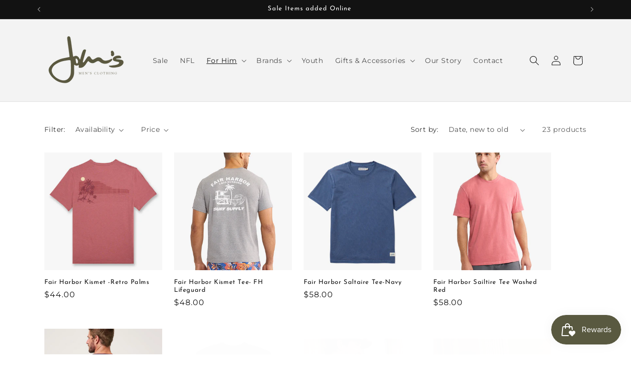

--- FILE ---
content_type: text/html; charset=utf-8
request_url: https://johnsmensclothing.com/collections/t-shirts
body_size: 31848
content:
<!doctype html>
<html class="no-js" lang="en">
  <head>
    <meta charset="utf-8">
    <meta http-equiv="X-UA-Compatible" content="IE=edge">
    <meta name="viewport" content="width=device-width,initial-scale=1">
    <meta name="theme-color" content="">
    <link rel="canonical" href="https://johnsmensclothing.com/collections/t-shirts"><link rel="icon" type="image/png" href="//johnsmensclothing.com/cdn/shop/files/Logo-Final.png?crop=center&height=32&v=1613272647&width=32"><link rel="preconnect" href="https://fonts.shopifycdn.com" crossorigin><title>
      T-Shirts for Him
 &ndash; John&#39;s Men&#39;s Clothing Bel Air</title>

    

    

<meta property="og:site_name" content="John&#39;s Men&#39;s Clothing Bel Air">
<meta property="og:url" content="https://johnsmensclothing.com/collections/t-shirts">
<meta property="og:title" content="T-Shirts for Him">
<meta property="og:type" content="website">
<meta property="og:description" content="Men&#39;s clothing store in Bel Air, Maryland. Offers cool &amp; business casual attire for men."><meta property="og:image" content="http://johnsmensclothing.com/cdn/shop/collections/image_6217ef48-4027-42e2-b10d-c34de1350235.jpg?v=1713402767">
  <meta property="og:image:secure_url" content="https://johnsmensclothing.com/cdn/shop/collections/image_6217ef48-4027-42e2-b10d-c34de1350235.jpg?v=1713402767">
  <meta property="og:image:width" content="2048">
  <meta property="og:image:height" content="1365"><meta name="twitter:card" content="summary_large_image">
<meta name="twitter:title" content="T-Shirts for Him">
<meta name="twitter:description" content="Men&#39;s clothing store in Bel Air, Maryland. Offers cool &amp; business casual attire for men.">


    <script src="//johnsmensclothing.com/cdn/shop/t/10/assets/constants.js?v=58251544750838685771691763301" defer="defer"></script>
    <script src="//johnsmensclothing.com/cdn/shop/t/10/assets/pubsub.js?v=158357773527763999511691763301" defer="defer"></script>
    <script src="//johnsmensclothing.com/cdn/shop/t/10/assets/global.js?v=54939145903281508041691763301" defer="defer"></script><script src="//johnsmensclothing.com/cdn/shop/t/10/assets/animations.js?v=88693664871331136111691763301" defer="defer"></script><script>window.performance && window.performance.mark && window.performance.mark('shopify.content_for_header.start');</script><meta id="shopify-digital-wallet" name="shopify-digital-wallet" content="/24691015729/digital_wallets/dialog">
<meta name="shopify-checkout-api-token" content="e6713f0b4151659a11a2162034d9cff8">
<link rel="alternate" type="application/atom+xml" title="Feed" href="/collections/t-shirts.atom" />
<link rel="next" href="/collections/t-shirts?page=2">
<link rel="alternate" type="application/json+oembed" href="https://johnsmensclothing.com/collections/t-shirts.oembed">
<script async="async" src="/checkouts/internal/preloads.js?locale=en-US"></script>
<link rel="preconnect" href="https://shop.app" crossorigin="anonymous">
<script async="async" src="https://shop.app/checkouts/internal/preloads.js?locale=en-US&shop_id=24691015729" crossorigin="anonymous"></script>
<script id="apple-pay-shop-capabilities" type="application/json">{"shopId":24691015729,"countryCode":"US","currencyCode":"USD","merchantCapabilities":["supports3DS"],"merchantId":"gid:\/\/shopify\/Shop\/24691015729","merchantName":"John's Men's Clothing Bel Air","requiredBillingContactFields":["postalAddress","email"],"requiredShippingContactFields":["postalAddress","email"],"shippingType":"shipping","supportedNetworks":["visa","masterCard","amex","discover","elo","jcb"],"total":{"type":"pending","label":"John's Men's Clothing Bel Air","amount":"1.00"},"shopifyPaymentsEnabled":true,"supportsSubscriptions":true}</script>
<script id="shopify-features" type="application/json">{"accessToken":"e6713f0b4151659a11a2162034d9cff8","betas":["rich-media-storefront-analytics"],"domain":"johnsmensclothing.com","predictiveSearch":true,"shopId":24691015729,"locale":"en"}</script>
<script>var Shopify = Shopify || {};
Shopify.shop = "johns-mens-clothing-bel-air.myshopify.com";
Shopify.locale = "en";
Shopify.currency = {"active":"USD","rate":"1.0"};
Shopify.country = "US";
Shopify.theme = {"name":"Copy of Updated Dawn Theme","id":122066174001,"schema_name":"Dawn","schema_version":"11.0.0","theme_store_id":887,"role":"main"};
Shopify.theme.handle = "null";
Shopify.theme.style = {"id":null,"handle":null};
Shopify.cdnHost = "johnsmensclothing.com/cdn";
Shopify.routes = Shopify.routes || {};
Shopify.routes.root = "/";</script>
<script type="module">!function(o){(o.Shopify=o.Shopify||{}).modules=!0}(window);</script>
<script>!function(o){function n(){var o=[];function n(){o.push(Array.prototype.slice.apply(arguments))}return n.q=o,n}var t=o.Shopify=o.Shopify||{};t.loadFeatures=n(),t.autoloadFeatures=n()}(window);</script>
<script>
  window.ShopifyPay = window.ShopifyPay || {};
  window.ShopifyPay.apiHost = "shop.app\/pay";
  window.ShopifyPay.redirectState = null;
</script>
<script id="shop-js-analytics" type="application/json">{"pageType":"collection"}</script>
<script defer="defer" async type="module" src="//johnsmensclothing.com/cdn/shopifycloud/shop-js/modules/v2/client.init-shop-cart-sync_WVOgQShq.en.esm.js"></script>
<script defer="defer" async type="module" src="//johnsmensclothing.com/cdn/shopifycloud/shop-js/modules/v2/chunk.common_C_13GLB1.esm.js"></script>
<script defer="defer" async type="module" src="//johnsmensclothing.com/cdn/shopifycloud/shop-js/modules/v2/chunk.modal_CLfMGd0m.esm.js"></script>
<script type="module">
  await import("//johnsmensclothing.com/cdn/shopifycloud/shop-js/modules/v2/client.init-shop-cart-sync_WVOgQShq.en.esm.js");
await import("//johnsmensclothing.com/cdn/shopifycloud/shop-js/modules/v2/chunk.common_C_13GLB1.esm.js");
await import("//johnsmensclothing.com/cdn/shopifycloud/shop-js/modules/v2/chunk.modal_CLfMGd0m.esm.js");

  window.Shopify.SignInWithShop?.initShopCartSync?.({"fedCMEnabled":true,"windoidEnabled":true});

</script>
<script>
  window.Shopify = window.Shopify || {};
  if (!window.Shopify.featureAssets) window.Shopify.featureAssets = {};
  window.Shopify.featureAssets['shop-js'] = {"shop-cart-sync":["modules/v2/client.shop-cart-sync_DuR37GeY.en.esm.js","modules/v2/chunk.common_C_13GLB1.esm.js","modules/v2/chunk.modal_CLfMGd0m.esm.js"],"init-fed-cm":["modules/v2/client.init-fed-cm_BucUoe6W.en.esm.js","modules/v2/chunk.common_C_13GLB1.esm.js","modules/v2/chunk.modal_CLfMGd0m.esm.js"],"shop-toast-manager":["modules/v2/client.shop-toast-manager_B0JfrpKj.en.esm.js","modules/v2/chunk.common_C_13GLB1.esm.js","modules/v2/chunk.modal_CLfMGd0m.esm.js"],"init-shop-cart-sync":["modules/v2/client.init-shop-cart-sync_WVOgQShq.en.esm.js","modules/v2/chunk.common_C_13GLB1.esm.js","modules/v2/chunk.modal_CLfMGd0m.esm.js"],"shop-button":["modules/v2/client.shop-button_B_U3bv27.en.esm.js","modules/v2/chunk.common_C_13GLB1.esm.js","modules/v2/chunk.modal_CLfMGd0m.esm.js"],"init-windoid":["modules/v2/client.init-windoid_DuP9q_di.en.esm.js","modules/v2/chunk.common_C_13GLB1.esm.js","modules/v2/chunk.modal_CLfMGd0m.esm.js"],"shop-cash-offers":["modules/v2/client.shop-cash-offers_BmULhtno.en.esm.js","modules/v2/chunk.common_C_13GLB1.esm.js","modules/v2/chunk.modal_CLfMGd0m.esm.js"],"pay-button":["modules/v2/client.pay-button_CrPSEbOK.en.esm.js","modules/v2/chunk.common_C_13GLB1.esm.js","modules/v2/chunk.modal_CLfMGd0m.esm.js"],"init-customer-accounts":["modules/v2/client.init-customer-accounts_jNk9cPYQ.en.esm.js","modules/v2/client.shop-login-button_DJ5ldayH.en.esm.js","modules/v2/chunk.common_C_13GLB1.esm.js","modules/v2/chunk.modal_CLfMGd0m.esm.js"],"avatar":["modules/v2/client.avatar_BTnouDA3.en.esm.js"],"checkout-modal":["modules/v2/client.checkout-modal_pBPyh9w8.en.esm.js","modules/v2/chunk.common_C_13GLB1.esm.js","modules/v2/chunk.modal_CLfMGd0m.esm.js"],"init-shop-for-new-customer-accounts":["modules/v2/client.init-shop-for-new-customer-accounts_BUoCy7a5.en.esm.js","modules/v2/client.shop-login-button_DJ5ldayH.en.esm.js","modules/v2/chunk.common_C_13GLB1.esm.js","modules/v2/chunk.modal_CLfMGd0m.esm.js"],"init-customer-accounts-sign-up":["modules/v2/client.init-customer-accounts-sign-up_CnczCz9H.en.esm.js","modules/v2/client.shop-login-button_DJ5ldayH.en.esm.js","modules/v2/chunk.common_C_13GLB1.esm.js","modules/v2/chunk.modal_CLfMGd0m.esm.js"],"init-shop-email-lookup-coordinator":["modules/v2/client.init-shop-email-lookup-coordinator_CzjY5t9o.en.esm.js","modules/v2/chunk.common_C_13GLB1.esm.js","modules/v2/chunk.modal_CLfMGd0m.esm.js"],"shop-follow-button":["modules/v2/client.shop-follow-button_CsYC63q7.en.esm.js","modules/v2/chunk.common_C_13GLB1.esm.js","modules/v2/chunk.modal_CLfMGd0m.esm.js"],"shop-login-button":["modules/v2/client.shop-login-button_DJ5ldayH.en.esm.js","modules/v2/chunk.common_C_13GLB1.esm.js","modules/v2/chunk.modal_CLfMGd0m.esm.js"],"shop-login":["modules/v2/client.shop-login_B9ccPdmx.en.esm.js","modules/v2/chunk.common_C_13GLB1.esm.js","modules/v2/chunk.modal_CLfMGd0m.esm.js"],"lead-capture":["modules/v2/client.lead-capture_D0K_KgYb.en.esm.js","modules/v2/chunk.common_C_13GLB1.esm.js","modules/v2/chunk.modal_CLfMGd0m.esm.js"],"payment-terms":["modules/v2/client.payment-terms_BWmiNN46.en.esm.js","modules/v2/chunk.common_C_13GLB1.esm.js","modules/v2/chunk.modal_CLfMGd0m.esm.js"]};
</script>
<script>(function() {
  var isLoaded = false;
  function asyncLoad() {
    if (isLoaded) return;
    isLoaded = true;
    var urls = ["https:\/\/js.smile.io\/v1\/smile-shopify.js?shop=johns-mens-clothing-bel-air.myshopify.com"];
    for (var i = 0; i < urls.length; i++) {
      var s = document.createElement('script');
      s.type = 'text/javascript';
      s.async = true;
      s.src = urls[i];
      var x = document.getElementsByTagName('script')[0];
      x.parentNode.insertBefore(s, x);
    }
  };
  if(window.attachEvent) {
    window.attachEvent('onload', asyncLoad);
  } else {
    window.addEventListener('load', asyncLoad, false);
  }
})();</script>
<script id="__st">var __st={"a":24691015729,"offset":-18000,"reqid":"4d0dd3fc-4e62-4ff0-a12f-4774b9abfd7f-1769558675","pageurl":"johnsmensclothing.com\/collections\/t-shirts","u":"c44c706ff5a2","p":"collection","rtyp":"collection","rid":166080839729};</script>
<script>window.ShopifyPaypalV4VisibilityTracking = true;</script>
<script id="captcha-bootstrap">!function(){'use strict';const t='contact',e='account',n='new_comment',o=[[t,t],['blogs',n],['comments',n],[t,'customer']],c=[[e,'customer_login'],[e,'guest_login'],[e,'recover_customer_password'],[e,'create_customer']],r=t=>t.map((([t,e])=>`form[action*='/${t}']:not([data-nocaptcha='true']) input[name='form_type'][value='${e}']`)).join(','),a=t=>()=>t?[...document.querySelectorAll(t)].map((t=>t.form)):[];function s(){const t=[...o],e=r(t);return a(e)}const i='password',u='form_key',d=['recaptcha-v3-token','g-recaptcha-response','h-captcha-response',i],f=()=>{try{return window.sessionStorage}catch{return}},m='__shopify_v',_=t=>t.elements[u];function p(t,e,n=!1){try{const o=window.sessionStorage,c=JSON.parse(o.getItem(e)),{data:r}=function(t){const{data:e,action:n}=t;return t[m]||n?{data:e,action:n}:{data:t,action:n}}(c);for(const[e,n]of Object.entries(r))t.elements[e]&&(t.elements[e].value=n);n&&o.removeItem(e)}catch(o){console.error('form repopulation failed',{error:o})}}const l='form_type',E='cptcha';function T(t){t.dataset[E]=!0}const w=window,h=w.document,L='Shopify',v='ce_forms',y='captcha';let A=!1;((t,e)=>{const n=(g='f06e6c50-85a8-45c8-87d0-21a2b65856fe',I='https://cdn.shopify.com/shopifycloud/storefront-forms-hcaptcha/ce_storefront_forms_captcha_hcaptcha.v1.5.2.iife.js',D={infoText:'Protected by hCaptcha',privacyText:'Privacy',termsText:'Terms'},(t,e,n)=>{const o=w[L][v],c=o.bindForm;if(c)return c(t,g,e,D).then(n);var r;o.q.push([[t,g,e,D],n]),r=I,A||(h.body.append(Object.assign(h.createElement('script'),{id:'captcha-provider',async:!0,src:r})),A=!0)});var g,I,D;w[L]=w[L]||{},w[L][v]=w[L][v]||{},w[L][v].q=[],w[L][y]=w[L][y]||{},w[L][y].protect=function(t,e){n(t,void 0,e),T(t)},Object.freeze(w[L][y]),function(t,e,n,w,h,L){const[v,y,A,g]=function(t,e,n){const i=e?o:[],u=t?c:[],d=[...i,...u],f=r(d),m=r(i),_=r(d.filter((([t,e])=>n.includes(e))));return[a(f),a(m),a(_),s()]}(w,h,L),I=t=>{const e=t.target;return e instanceof HTMLFormElement?e:e&&e.form},D=t=>v().includes(t);t.addEventListener('submit',(t=>{const e=I(t);if(!e)return;const n=D(e)&&!e.dataset.hcaptchaBound&&!e.dataset.recaptchaBound,o=_(e),c=g().includes(e)&&(!o||!o.value);(n||c)&&t.preventDefault(),c&&!n&&(function(t){try{if(!f())return;!function(t){const e=f();if(!e)return;const n=_(t);if(!n)return;const o=n.value;o&&e.removeItem(o)}(t);const e=Array.from(Array(32),(()=>Math.random().toString(36)[2])).join('');!function(t,e){_(t)||t.append(Object.assign(document.createElement('input'),{type:'hidden',name:u})),t.elements[u].value=e}(t,e),function(t,e){const n=f();if(!n)return;const o=[...t.querySelectorAll(`input[type='${i}']`)].map((({name:t})=>t)),c=[...d,...o],r={};for(const[a,s]of new FormData(t).entries())c.includes(a)||(r[a]=s);n.setItem(e,JSON.stringify({[m]:1,action:t.action,data:r}))}(t,e)}catch(e){console.error('failed to persist form',e)}}(e),e.submit())}));const S=(t,e)=>{t&&!t.dataset[E]&&(n(t,e.some((e=>e===t))),T(t))};for(const o of['focusin','change'])t.addEventListener(o,(t=>{const e=I(t);D(e)&&S(e,y())}));const B=e.get('form_key'),M=e.get(l),P=B&&M;t.addEventListener('DOMContentLoaded',(()=>{const t=y();if(P)for(const e of t)e.elements[l].value===M&&p(e,B);[...new Set([...A(),...v().filter((t=>'true'===t.dataset.shopifyCaptcha))])].forEach((e=>S(e,t)))}))}(h,new URLSearchParams(w.location.search),n,t,e,['guest_login'])})(!0,!0)}();</script>
<script integrity="sha256-4kQ18oKyAcykRKYeNunJcIwy7WH5gtpwJnB7kiuLZ1E=" data-source-attribution="shopify.loadfeatures" defer="defer" src="//johnsmensclothing.com/cdn/shopifycloud/storefront/assets/storefront/load_feature-a0a9edcb.js" crossorigin="anonymous"></script>
<script crossorigin="anonymous" defer="defer" src="//johnsmensclothing.com/cdn/shopifycloud/storefront/assets/shopify_pay/storefront-65b4c6d7.js?v=20250812"></script>
<script data-source-attribution="shopify.dynamic_checkout.dynamic.init">var Shopify=Shopify||{};Shopify.PaymentButton=Shopify.PaymentButton||{isStorefrontPortableWallets:!0,init:function(){window.Shopify.PaymentButton.init=function(){};var t=document.createElement("script");t.src="https://johnsmensclothing.com/cdn/shopifycloud/portable-wallets/latest/portable-wallets.en.js",t.type="module",document.head.appendChild(t)}};
</script>
<script data-source-attribution="shopify.dynamic_checkout.buyer_consent">
  function portableWalletsHideBuyerConsent(e){var t=document.getElementById("shopify-buyer-consent"),n=document.getElementById("shopify-subscription-policy-button");t&&n&&(t.classList.add("hidden"),t.setAttribute("aria-hidden","true"),n.removeEventListener("click",e))}function portableWalletsShowBuyerConsent(e){var t=document.getElementById("shopify-buyer-consent"),n=document.getElementById("shopify-subscription-policy-button");t&&n&&(t.classList.remove("hidden"),t.removeAttribute("aria-hidden"),n.addEventListener("click",e))}window.Shopify?.PaymentButton&&(window.Shopify.PaymentButton.hideBuyerConsent=portableWalletsHideBuyerConsent,window.Shopify.PaymentButton.showBuyerConsent=portableWalletsShowBuyerConsent);
</script>
<script data-source-attribution="shopify.dynamic_checkout.cart.bootstrap">document.addEventListener("DOMContentLoaded",(function(){function t(){return document.querySelector("shopify-accelerated-checkout-cart, shopify-accelerated-checkout")}if(t())Shopify.PaymentButton.init();else{new MutationObserver((function(e,n){t()&&(Shopify.PaymentButton.init(),n.disconnect())})).observe(document.body,{childList:!0,subtree:!0})}}));
</script>
<link id="shopify-accelerated-checkout-styles" rel="stylesheet" media="screen" href="https://johnsmensclothing.com/cdn/shopifycloud/portable-wallets/latest/accelerated-checkout-backwards-compat.css" crossorigin="anonymous">
<style id="shopify-accelerated-checkout-cart">
        #shopify-buyer-consent {
  margin-top: 1em;
  display: inline-block;
  width: 100%;
}

#shopify-buyer-consent.hidden {
  display: none;
}

#shopify-subscription-policy-button {
  background: none;
  border: none;
  padding: 0;
  text-decoration: underline;
  font-size: inherit;
  cursor: pointer;
}

#shopify-subscription-policy-button::before {
  box-shadow: none;
}

      </style>
<script id="sections-script" data-sections="header" defer="defer" src="//johnsmensclothing.com/cdn/shop/t/10/compiled_assets/scripts.js?v=1902"></script>
<script>window.performance && window.performance.mark && window.performance.mark('shopify.content_for_header.end');</script>


    <style data-shopify>
      @font-face {
  font-family: Montserrat;
  font-weight: 400;
  font-style: normal;
  font-display: swap;
  src: url("//johnsmensclothing.com/cdn/fonts/montserrat/montserrat_n4.81949fa0ac9fd2021e16436151e8eaa539321637.woff2") format("woff2"),
       url("//johnsmensclothing.com/cdn/fonts/montserrat/montserrat_n4.a6c632ca7b62da89c3594789ba828388aac693fe.woff") format("woff");
}

      @font-face {
  font-family: Montserrat;
  font-weight: 700;
  font-style: normal;
  font-display: swap;
  src: url("//johnsmensclothing.com/cdn/fonts/montserrat/montserrat_n7.3c434e22befd5c18a6b4afadb1e3d77c128c7939.woff2") format("woff2"),
       url("//johnsmensclothing.com/cdn/fonts/montserrat/montserrat_n7.5d9fa6e2cae713c8fb539a9876489d86207fe957.woff") format("woff");
}

      @font-face {
  font-family: Montserrat;
  font-weight: 400;
  font-style: italic;
  font-display: swap;
  src: url("//johnsmensclothing.com/cdn/fonts/montserrat/montserrat_i4.5a4ea298b4789e064f62a29aafc18d41f09ae59b.woff2") format("woff2"),
       url("//johnsmensclothing.com/cdn/fonts/montserrat/montserrat_i4.072b5869c5e0ed5b9d2021e4c2af132e16681ad2.woff") format("woff");
}

      @font-face {
  font-family: Montserrat;
  font-weight: 700;
  font-style: italic;
  font-display: swap;
  src: url("//johnsmensclothing.com/cdn/fonts/montserrat/montserrat_i7.a0d4a463df4f146567d871890ffb3c80408e7732.woff2") format("woff2"),
       url("//johnsmensclothing.com/cdn/fonts/montserrat/montserrat_i7.f6ec9f2a0681acc6f8152c40921d2a4d2e1a2c78.woff") format("woff");
}

      @font-face {
  font-family: "Josefin Sans";
  font-weight: 400;
  font-style: normal;
  font-display: swap;
  src: url("//johnsmensclothing.com/cdn/fonts/josefin_sans/josefinsans_n4.70f7efd699799949e6d9f99bc20843a2c86a2e0f.woff2") format("woff2"),
       url("//johnsmensclothing.com/cdn/fonts/josefin_sans/josefinsans_n4.35d308a1bdf56e5556bc2ac79702c721e4e2e983.woff") format("woff");
}


      
        :root,
        .color-background-1 {
          --color-background: 255,255,255;
        
          --gradient-background: #ffffff;
        
        --color-foreground: 18,18,18;
        --color-shadow: 18,18,18;
        --color-button: 18,18,18;
        --color-button-text: 255,255,255;
        --color-secondary-button: 255,255,255;
        --color-secondary-button-text: 18,18,18;
        --color-link: 18,18,18;
        --color-badge-foreground: 18,18,18;
        --color-badge-background: 255,255,255;
        --color-badge-border: 18,18,18;
        --payment-terms-background-color: rgb(255 255 255);
      }
      
        
        .color-background-2 {
          --color-background: 243,243,243;
        
          --gradient-background: #f3f3f3;
        
        --color-foreground: 18,18,18;
        --color-shadow: 18,18,18;
        --color-button: 18,18,18;
        --color-button-text: 243,243,243;
        --color-secondary-button: 243,243,243;
        --color-secondary-button-text: 18,18,18;
        --color-link: 18,18,18;
        --color-badge-foreground: 18,18,18;
        --color-badge-background: 243,243,243;
        --color-badge-border: 18,18,18;
        --payment-terms-background-color: rgb(243 243 243);
      }
      
        
        .color-inverse {
          --color-background: 18,18,18;
        
          --gradient-background: #121212;
        
        --color-foreground: 255,255,255;
        --color-shadow: 18,18,18;
        --color-button: 255,255,255;
        --color-button-text: 18,18,18;
        --color-secondary-button: 18,18,18;
        --color-secondary-button-text: 255,255,255;
        --color-link: 255,255,255;
        --color-badge-foreground: 255,255,255;
        --color-badge-background: 18,18,18;
        --color-badge-border: 255,255,255;
        --payment-terms-background-color: rgb(18 18 18);
      }
      
        
        .color-accent-1 {
          --color-background: 18,18,18;
        
          --gradient-background: #121212;
        
        --color-foreground: 255,255,255;
        --color-shadow: 18,18,18;
        --color-button: 255,255,255;
        --color-button-text: 18,18,18;
        --color-secondary-button: 18,18,18;
        --color-secondary-button-text: 255,255,255;
        --color-link: 255,255,255;
        --color-badge-foreground: 255,255,255;
        --color-badge-background: 18,18,18;
        --color-badge-border: 255,255,255;
        --payment-terms-background-color: rgb(18 18 18);
      }
      
        
        .color-accent-2 {
          --color-background: 89,89,64;
        
          --gradient-background: #595940;
        
        --color-foreground: 255,255,255;
        --color-shadow: 18,18,18;
        --color-button: 255,255,255;
        --color-button-text: 89,89,64;
        --color-secondary-button: 89,89,64;
        --color-secondary-button-text: 255,255,255;
        --color-link: 255,255,255;
        --color-badge-foreground: 255,255,255;
        --color-badge-background: 89,89,64;
        --color-badge-border: 255,255,255;
        --payment-terms-background-color: rgb(89 89 64);
      }
      

      body, .color-background-1, .color-background-2, .color-inverse, .color-accent-1, .color-accent-2 {
        color: rgba(var(--color-foreground), 0.75);
        background-color: rgb(var(--color-background));
      }

      :root {
        --font-body-family: Montserrat, sans-serif;
        --font-body-style: normal;
        --font-body-weight: 400;
        --font-body-weight-bold: 700;

        --font-heading-family: "Josefin Sans", sans-serif;
        --font-heading-style: normal;
        --font-heading-weight: 400;

        --font-body-scale: 1.0;
        --font-heading-scale: 1.0;

        --media-padding: px;
        --media-border-opacity: 0.05;
        --media-border-width: 0px;
        --media-radius: 0px;
        --media-shadow-opacity: 0.0;
        --media-shadow-horizontal-offset: 0px;
        --media-shadow-vertical-offset: 4px;
        --media-shadow-blur-radius: 5px;
        --media-shadow-visible: 0;

        --page-width: 120rem;
        --page-width-margin: 0rem;

        --product-card-image-padding: 0.0rem;
        --product-card-corner-radius: 0.0rem;
        --product-card-text-alignment: left;
        --product-card-border-width: 0.0rem;
        --product-card-border-opacity: 0.1;
        --product-card-shadow-opacity: 0.0;
        --product-card-shadow-visible: 0;
        --product-card-shadow-horizontal-offset: 0.0rem;
        --product-card-shadow-vertical-offset: 0.4rem;
        --product-card-shadow-blur-radius: 0.5rem;

        --collection-card-image-padding: 0.0rem;
        --collection-card-corner-radius: 0.0rem;
        --collection-card-text-alignment: left;
        --collection-card-border-width: 0.0rem;
        --collection-card-border-opacity: 0.1;
        --collection-card-shadow-opacity: 0.0;
        --collection-card-shadow-visible: 0;
        --collection-card-shadow-horizontal-offset: 0.0rem;
        --collection-card-shadow-vertical-offset: 0.4rem;
        --collection-card-shadow-blur-radius: 0.5rem;

        --blog-card-image-padding: 0.0rem;
        --blog-card-corner-radius: 0.0rem;
        --blog-card-text-alignment: left;
        --blog-card-border-width: 0.0rem;
        --blog-card-border-opacity: 0.1;
        --blog-card-shadow-opacity: 0.0;
        --blog-card-shadow-visible: 0;
        --blog-card-shadow-horizontal-offset: 0.0rem;
        --blog-card-shadow-vertical-offset: 0.4rem;
        --blog-card-shadow-blur-radius: 0.5rem;

        --badge-corner-radius: 4.0rem;

        --popup-border-width: 1px;
        --popup-border-opacity: 0.1;
        --popup-corner-radius: 0px;
        --popup-shadow-opacity: 0.0;
        --popup-shadow-horizontal-offset: 0px;
        --popup-shadow-vertical-offset: 4px;
        --popup-shadow-blur-radius: 5px;

        --drawer-border-width: 1px;
        --drawer-border-opacity: 0.1;
        --drawer-shadow-opacity: 0.0;
        --drawer-shadow-horizontal-offset: 0px;
        --drawer-shadow-vertical-offset: 4px;
        --drawer-shadow-blur-radius: 5px;

        --spacing-sections-desktop: 0px;
        --spacing-sections-mobile: 0px;

        --grid-desktop-vertical-spacing: 24px;
        --grid-desktop-horizontal-spacing: 24px;
        --grid-mobile-vertical-spacing: 12px;
        --grid-mobile-horizontal-spacing: 12px;

        --text-boxes-border-opacity: 0.1;
        --text-boxes-border-width: 0px;
        --text-boxes-radius: 0px;
        --text-boxes-shadow-opacity: 0.0;
        --text-boxes-shadow-visible: 0;
        --text-boxes-shadow-horizontal-offset: 0px;
        --text-boxes-shadow-vertical-offset: 4px;
        --text-boxes-shadow-blur-radius: 5px;

        --buttons-radius: 0px;
        --buttons-radius-outset: 0px;
        --buttons-border-width: 1px;
        --buttons-border-opacity: 1.0;
        --buttons-shadow-opacity: 0.0;
        --buttons-shadow-visible: 0;
        --buttons-shadow-horizontal-offset: 0px;
        --buttons-shadow-vertical-offset: 4px;
        --buttons-shadow-blur-radius: 5px;
        --buttons-border-offset: 0px;

        --inputs-radius: 0px;
        --inputs-border-width: 1px;
        --inputs-border-opacity: 0.55;
        --inputs-shadow-opacity: 0.0;
        --inputs-shadow-horizontal-offset: 0px;
        --inputs-margin-offset: 0px;
        --inputs-shadow-vertical-offset: 4px;
        --inputs-shadow-blur-radius: 5px;
        --inputs-radius-outset: 0px;

        --variant-pills-radius: 40px;
        --variant-pills-border-width: 1px;
        --variant-pills-border-opacity: 0.55;
        --variant-pills-shadow-opacity: 0.0;
        --variant-pills-shadow-horizontal-offset: 0px;
        --variant-pills-shadow-vertical-offset: 4px;
        --variant-pills-shadow-blur-radius: 5px;
      }

      *,
      *::before,
      *::after {
        box-sizing: inherit;
      }

      html {
        box-sizing: border-box;
        font-size: calc(var(--font-body-scale) * 62.5%);
        height: 100%;
      }

      body {
        display: grid;
        grid-template-rows: auto auto 1fr auto;
        grid-template-columns: 100%;
        min-height: 100%;
        margin: 0;
        font-size: 1.5rem;
        letter-spacing: 0.06rem;
        line-height: calc(1 + 0.8 / var(--font-body-scale));
        font-family: var(--font-body-family);
        font-style: var(--font-body-style);
        font-weight: var(--font-body-weight);
      }

      @media screen and (min-width: 750px) {
        body {
          font-size: 1.6rem;
        }
      }
    </style>

    <link href="//johnsmensclothing.com/cdn/shop/t/10/assets/base.css?v=165191016556652226921691763301" rel="stylesheet" type="text/css" media="all" />
<link rel="preload" as="font" href="//johnsmensclothing.com/cdn/fonts/montserrat/montserrat_n4.81949fa0ac9fd2021e16436151e8eaa539321637.woff2" type="font/woff2" crossorigin><link rel="preload" as="font" href="//johnsmensclothing.com/cdn/fonts/josefin_sans/josefinsans_n4.70f7efd699799949e6d9f99bc20843a2c86a2e0f.woff2" type="font/woff2" crossorigin><link href="//johnsmensclothing.com/cdn/shop/t/10/assets/component-localization-form.css?v=143319823105703127341691763301" rel="stylesheet" type="text/css" media="all" />
      <script src="//johnsmensclothing.com/cdn/shop/t/10/assets/localization-form.js?v=161644695336821385561691763301" defer="defer"></script><link
        rel="stylesheet"
        href="//johnsmensclothing.com/cdn/shop/t/10/assets/component-predictive-search.css?v=118923337488134913561691763301"
        media="print"
        onload="this.media='all'"
      ><script>
      document.documentElement.className = document.documentElement.className.replace('no-js', 'js');
      if (Shopify.designMode) {
        document.documentElement.classList.add('shopify-design-mode');
      }
    </script>
  <link href="https://monorail-edge.shopifysvc.com" rel="dns-prefetch">
<script>(function(){if ("sendBeacon" in navigator && "performance" in window) {try {var session_token_from_headers = performance.getEntriesByType('navigation')[0].serverTiming.find(x => x.name == '_s').description;} catch {var session_token_from_headers = undefined;}var session_cookie_matches = document.cookie.match(/_shopify_s=([^;]*)/);var session_token_from_cookie = session_cookie_matches && session_cookie_matches.length === 2 ? session_cookie_matches[1] : "";var session_token = session_token_from_headers || session_token_from_cookie || "";function handle_abandonment_event(e) {var entries = performance.getEntries().filter(function(entry) {return /monorail-edge.shopifysvc.com/.test(entry.name);});if (!window.abandonment_tracked && entries.length === 0) {window.abandonment_tracked = true;var currentMs = Date.now();var navigation_start = performance.timing.navigationStart;var payload = {shop_id: 24691015729,url: window.location.href,navigation_start,duration: currentMs - navigation_start,session_token,page_type: "collection"};window.navigator.sendBeacon("https://monorail-edge.shopifysvc.com/v1/produce", JSON.stringify({schema_id: "online_store_buyer_site_abandonment/1.1",payload: payload,metadata: {event_created_at_ms: currentMs,event_sent_at_ms: currentMs}}));}}window.addEventListener('pagehide', handle_abandonment_event);}}());</script>
<script id="web-pixels-manager-setup">(function e(e,d,r,n,o){if(void 0===o&&(o={}),!Boolean(null===(a=null===(i=window.Shopify)||void 0===i?void 0:i.analytics)||void 0===a?void 0:a.replayQueue)){var i,a;window.Shopify=window.Shopify||{};var t=window.Shopify;t.analytics=t.analytics||{};var s=t.analytics;s.replayQueue=[],s.publish=function(e,d,r){return s.replayQueue.push([e,d,r]),!0};try{self.performance.mark("wpm:start")}catch(e){}var l=function(){var e={modern:/Edge?\/(1{2}[4-9]|1[2-9]\d|[2-9]\d{2}|\d{4,})\.\d+(\.\d+|)|Firefox\/(1{2}[4-9]|1[2-9]\d|[2-9]\d{2}|\d{4,})\.\d+(\.\d+|)|Chrom(ium|e)\/(9{2}|\d{3,})\.\d+(\.\d+|)|(Maci|X1{2}).+ Version\/(15\.\d+|(1[6-9]|[2-9]\d|\d{3,})\.\d+)([,.]\d+|)( \(\w+\)|)( Mobile\/\w+|) Safari\/|Chrome.+OPR\/(9{2}|\d{3,})\.\d+\.\d+|(CPU[ +]OS|iPhone[ +]OS|CPU[ +]iPhone|CPU IPhone OS|CPU iPad OS)[ +]+(15[._]\d+|(1[6-9]|[2-9]\d|\d{3,})[._]\d+)([._]\d+|)|Android:?[ /-](13[3-9]|1[4-9]\d|[2-9]\d{2}|\d{4,})(\.\d+|)(\.\d+|)|Android.+Firefox\/(13[5-9]|1[4-9]\d|[2-9]\d{2}|\d{4,})\.\d+(\.\d+|)|Android.+Chrom(ium|e)\/(13[3-9]|1[4-9]\d|[2-9]\d{2}|\d{4,})\.\d+(\.\d+|)|SamsungBrowser\/([2-9]\d|\d{3,})\.\d+/,legacy:/Edge?\/(1[6-9]|[2-9]\d|\d{3,})\.\d+(\.\d+|)|Firefox\/(5[4-9]|[6-9]\d|\d{3,})\.\d+(\.\d+|)|Chrom(ium|e)\/(5[1-9]|[6-9]\d|\d{3,})\.\d+(\.\d+|)([\d.]+$|.*Safari\/(?![\d.]+ Edge\/[\d.]+$))|(Maci|X1{2}).+ Version\/(10\.\d+|(1[1-9]|[2-9]\d|\d{3,})\.\d+)([,.]\d+|)( \(\w+\)|)( Mobile\/\w+|) Safari\/|Chrome.+OPR\/(3[89]|[4-9]\d|\d{3,})\.\d+\.\d+|(CPU[ +]OS|iPhone[ +]OS|CPU[ +]iPhone|CPU IPhone OS|CPU iPad OS)[ +]+(10[._]\d+|(1[1-9]|[2-9]\d|\d{3,})[._]\d+)([._]\d+|)|Android:?[ /-](13[3-9]|1[4-9]\d|[2-9]\d{2}|\d{4,})(\.\d+|)(\.\d+|)|Mobile Safari.+OPR\/([89]\d|\d{3,})\.\d+\.\d+|Android.+Firefox\/(13[5-9]|1[4-9]\d|[2-9]\d{2}|\d{4,})\.\d+(\.\d+|)|Android.+Chrom(ium|e)\/(13[3-9]|1[4-9]\d|[2-9]\d{2}|\d{4,})\.\d+(\.\d+|)|Android.+(UC? ?Browser|UCWEB|U3)[ /]?(15\.([5-9]|\d{2,})|(1[6-9]|[2-9]\d|\d{3,})\.\d+)\.\d+|SamsungBrowser\/(5\.\d+|([6-9]|\d{2,})\.\d+)|Android.+MQ{2}Browser\/(14(\.(9|\d{2,})|)|(1[5-9]|[2-9]\d|\d{3,})(\.\d+|))(\.\d+|)|K[Aa][Ii]OS\/(3\.\d+|([4-9]|\d{2,})\.\d+)(\.\d+|)/},d=e.modern,r=e.legacy,n=navigator.userAgent;return n.match(d)?"modern":n.match(r)?"legacy":"unknown"}(),u="modern"===l?"modern":"legacy",c=(null!=n?n:{modern:"",legacy:""})[u],f=function(e){return[e.baseUrl,"/wpm","/b",e.hashVersion,"modern"===e.buildTarget?"m":"l",".js"].join("")}({baseUrl:d,hashVersion:r,buildTarget:u}),m=function(e){var d=e.version,r=e.bundleTarget,n=e.surface,o=e.pageUrl,i=e.monorailEndpoint;return{emit:function(e){var a=e.status,t=e.errorMsg,s=(new Date).getTime(),l=JSON.stringify({metadata:{event_sent_at_ms:s},events:[{schema_id:"web_pixels_manager_load/3.1",payload:{version:d,bundle_target:r,page_url:o,status:a,surface:n,error_msg:t},metadata:{event_created_at_ms:s}}]});if(!i)return console&&console.warn&&console.warn("[Web Pixels Manager] No Monorail endpoint provided, skipping logging."),!1;try{return self.navigator.sendBeacon.bind(self.navigator)(i,l)}catch(e){}var u=new XMLHttpRequest;try{return u.open("POST",i,!0),u.setRequestHeader("Content-Type","text/plain"),u.send(l),!0}catch(e){return console&&console.warn&&console.warn("[Web Pixels Manager] Got an unhandled error while logging to Monorail."),!1}}}}({version:r,bundleTarget:l,surface:e.surface,pageUrl:self.location.href,monorailEndpoint:e.monorailEndpoint});try{o.browserTarget=l,function(e){var d=e.src,r=e.async,n=void 0===r||r,o=e.onload,i=e.onerror,a=e.sri,t=e.scriptDataAttributes,s=void 0===t?{}:t,l=document.createElement("script"),u=document.querySelector("head"),c=document.querySelector("body");if(l.async=n,l.src=d,a&&(l.integrity=a,l.crossOrigin="anonymous"),s)for(var f in s)if(Object.prototype.hasOwnProperty.call(s,f))try{l.dataset[f]=s[f]}catch(e){}if(o&&l.addEventListener("load",o),i&&l.addEventListener("error",i),u)u.appendChild(l);else{if(!c)throw new Error("Did not find a head or body element to append the script");c.appendChild(l)}}({src:f,async:!0,onload:function(){if(!function(){var e,d;return Boolean(null===(d=null===(e=window.Shopify)||void 0===e?void 0:e.analytics)||void 0===d?void 0:d.initialized)}()){var d=window.webPixelsManager.init(e)||void 0;if(d){var r=window.Shopify.analytics;r.replayQueue.forEach((function(e){var r=e[0],n=e[1],o=e[2];d.publishCustomEvent(r,n,o)})),r.replayQueue=[],r.publish=d.publishCustomEvent,r.visitor=d.visitor,r.initialized=!0}}},onerror:function(){return m.emit({status:"failed",errorMsg:"".concat(f," has failed to load")})},sri:function(e){var d=/^sha384-[A-Za-z0-9+/=]+$/;return"string"==typeof e&&d.test(e)}(c)?c:"",scriptDataAttributes:o}),m.emit({status:"loading"})}catch(e){m.emit({status:"failed",errorMsg:(null==e?void 0:e.message)||"Unknown error"})}}})({shopId: 24691015729,storefrontBaseUrl: "https://johnsmensclothing.com",extensionsBaseUrl: "https://extensions.shopifycdn.com/cdn/shopifycloud/web-pixels-manager",monorailEndpoint: "https://monorail-edge.shopifysvc.com/unstable/produce_batch",surface: "storefront-renderer",enabledBetaFlags: ["2dca8a86"],webPixelsConfigList: [{"id":"shopify-app-pixel","configuration":"{}","eventPayloadVersion":"v1","runtimeContext":"STRICT","scriptVersion":"0450","apiClientId":"shopify-pixel","type":"APP","privacyPurposes":["ANALYTICS","MARKETING"]},{"id":"shopify-custom-pixel","eventPayloadVersion":"v1","runtimeContext":"LAX","scriptVersion":"0450","apiClientId":"shopify-pixel","type":"CUSTOM","privacyPurposes":["ANALYTICS","MARKETING"]}],isMerchantRequest: false,initData: {"shop":{"name":"John's Men's Clothing Bel Air","paymentSettings":{"currencyCode":"USD"},"myshopifyDomain":"johns-mens-clothing-bel-air.myshopify.com","countryCode":"US","storefrontUrl":"https:\/\/johnsmensclothing.com"},"customer":null,"cart":null,"checkout":null,"productVariants":[],"purchasingCompany":null},},"https://johnsmensclothing.com/cdn","fcfee988w5aeb613cpc8e4bc33m6693e112",{"modern":"","legacy":""},{"shopId":"24691015729","storefrontBaseUrl":"https:\/\/johnsmensclothing.com","extensionBaseUrl":"https:\/\/extensions.shopifycdn.com\/cdn\/shopifycloud\/web-pixels-manager","surface":"storefront-renderer","enabledBetaFlags":"[\"2dca8a86\"]","isMerchantRequest":"false","hashVersion":"fcfee988w5aeb613cpc8e4bc33m6693e112","publish":"custom","events":"[[\"page_viewed\",{}],[\"collection_viewed\",{\"collection\":{\"id\":\"166080839729\",\"title\":\"T-Shirts for Him\",\"productVariants\":[{\"price\":{\"amount\":44.0,\"currencyCode\":\"USD\"},\"product\":{\"title\":\"Fair Harbor Kismet -Retro Palms\",\"vendor\":\"John's Men's Clothing Bel Air\",\"id\":\"7098945601585\",\"untranslatedTitle\":\"Fair Harbor Kismet -Retro Palms\",\"url\":\"\/products\/fair-harbor-kismet-retro-palms\",\"type\":\"\"},\"id\":\"40897289584689\",\"image\":{\"src\":\"\/\/johnsmensclothing.com\/cdn\/shop\/files\/IMG-3644.jpg?v=1769272487\"},\"sku\":null,\"title\":\"Small\",\"untranslatedTitle\":\"Small\"},{\"price\":{\"amount\":48.0,\"currencyCode\":\"USD\"},\"product\":{\"title\":\"Fair Harbor Kismet Tee- FH Lifeguard\",\"vendor\":\"John's Men's Clothing Bel Air\",\"id\":\"7098945568817\",\"untranslatedTitle\":\"Fair Harbor Kismet Tee- FH Lifeguard\",\"url\":\"\/products\/fair-harbor-kismet-tee-fh-lifeguard\",\"type\":\"\"},\"id\":\"40897289158705\",\"image\":{\"src\":\"\/\/johnsmensclothing.com\/cdn\/shop\/files\/IMG-3641.jpg?v=1769272355\"},\"sku\":null,\"title\":\"Small\",\"untranslatedTitle\":\"Small\"},{\"price\":{\"amount\":58.0,\"currencyCode\":\"USD\"},\"product\":{\"title\":\"Fair Harbor Saltaire Tee-Navy\",\"vendor\":\"John's Men's Clothing Bel Air\",\"id\":\"7098943504433\",\"untranslatedTitle\":\"Fair Harbor Saltaire Tee-Navy\",\"url\":\"\/products\/fair-harbor-saltaire-tee-navy\",\"type\":\"\"},\"id\":\"40897279066161\",\"image\":{\"src\":\"\/\/johnsmensclothing.com\/cdn\/shop\/files\/IMG-3592.jpg?v=1769270026\"},\"sku\":null,\"title\":\"Medium\",\"untranslatedTitle\":\"Medium\"},{\"price\":{\"amount\":58.0,\"currencyCode\":\"USD\"},\"product\":{\"title\":\"Fair Harbor Sailtire Tee Washed Red\",\"vendor\":\"John's Men's Clothing Bel Air\",\"id\":\"7098943373361\",\"untranslatedTitle\":\"Fair Harbor Sailtire Tee Washed Red\",\"url\":\"\/products\/fair-harbor-sailtire-tee-washed-red\",\"type\":\"\"},\"id\":\"40897278607409\",\"image\":{\"src\":\"\/\/johnsmensclothing.com\/cdn\/shop\/files\/IMG-3583.jpg?v=1769269704\"},\"sku\":null,\"title\":\"Small\",\"untranslatedTitle\":\"Small\"},{\"price\":{\"amount\":44.0,\"currencyCode\":\"USD\"},\"product\":{\"title\":\"Travis Mathew Social Club Tee\",\"vendor\":\"John's Men's Clothing Bel Air\",\"id\":\"7093630435377\",\"untranslatedTitle\":\"Travis Mathew Social Club Tee\",\"url\":\"\/products\/travis-mathew-social-club-tee\",\"type\":\"\"},\"id\":\"40883547865137\",\"image\":{\"src\":\"\/\/johnsmensclothing.com\/cdn\/shop\/files\/IMG-3144.jpg?v=1767799810\"},\"sku\":null,\"title\":\"Small\",\"untranslatedTitle\":\"Small\"},{\"price\":{\"amount\":25.0,\"currencyCode\":\"USD\"},\"product\":{\"title\":\"Johnnie O Philadelphia Eagles Heathered Spencer T-Shirt\",\"vendor\":\"John's Men's Clothing Bel Air\",\"id\":\"7081777201201\",\"untranslatedTitle\":\"Johnnie O Philadelphia Eagles Heathered Spencer T-Shirt\",\"url\":\"\/products\/johnnie-o-philadelphia-eagles-heathered-spencer-t-shirt\",\"type\":\"\"},\"id\":\"40839190937649\",\"image\":{\"src\":\"\/\/johnsmensclothing.com\/cdn\/shop\/files\/IMG-1248.jpg?v=1762794759\"},\"sku\":null,\"title\":\"Large\",\"untranslatedTitle\":\"Large\"},{\"price\":{\"amount\":40.0,\"currencyCode\":\"USD\"},\"product\":{\"title\":\"Travis Mathew Favotite Place Longsleeve Tee\",\"vendor\":\"John's Men's Clothing Bel Air\",\"id\":\"7076070588465\",\"untranslatedTitle\":\"Travis Mathew Favotite Place Longsleeve Tee\",\"url\":\"\/products\/travis-mathew-favotite-place-longsleeve-tee\",\"type\":\"\"},\"id\":\"40822303064113\",\"image\":{\"src\":\"\/\/johnsmensclothing.com\/cdn\/shop\/files\/IMG-0826.jpg?v=1761662661\"},\"sku\":null,\"title\":\"Medium\",\"untranslatedTitle\":\"Medium\"},{\"price\":{\"amount\":20.0,\"currencyCode\":\"USD\"},\"product\":{\"title\":\"Travis Mathew Beach Club tee\",\"vendor\":\"John's Men's Clothing Bel Air\",\"id\":\"7065599377457\",\"untranslatedTitle\":\"Travis Mathew Beach Club tee\",\"url\":\"\/products\/untitled-sep25_10-45\",\"type\":\"\"},\"id\":\"40787303989297\",\"image\":{\"src\":\"\/\/johnsmensclothing.com\/cdn\/shop\/files\/IMG-9905.jpg?v=1758811529\"},\"sku\":null,\"title\":\"Small\",\"untranslatedTitle\":\"Small\"},{\"price\":{\"amount\":55.0,\"currencyCode\":\"USD\"},\"product\":{\"title\":\"Travis Mathew Longsleeve Tee Big Bay Olive\",\"vendor\":\"John's Men's Clothing Bel Air\",\"id\":\"7065597378609\",\"untranslatedTitle\":\"Travis Mathew Longsleeve Tee Big Bay Olive\",\"url\":\"\/products\/travis-mathew-longsleeve-tee-big-bay-olive\",\"type\":\"\"},\"id\":\"40787296616497\",\"image\":{\"src\":\"\/\/johnsmensclothing.com\/cdn\/shop\/files\/IMG-9902.jpg?v=1758810727\"},\"sku\":null,\"title\":\"Small\",\"untranslatedTitle\":\"Small\"},{\"price\":{\"amount\":58.0,\"currencyCode\":\"USD\"},\"product\":{\"title\":\"Marine Layer Crew Tee-Asphalt\",\"vendor\":\"John's Men's Clothing Bel Air\",\"id\":\"7064744165425\",\"untranslatedTitle\":\"Marine Layer Crew Tee-Asphalt\",\"url\":\"\/products\/marine-layer-crew-tee-asphalt\",\"type\":\"\"},\"id\":\"40783972728881\",\"image\":{\"src\":\"\/\/johnsmensclothing.com\/cdn\/shop\/files\/IMG-9818.jpg?v=1758636563\"},\"sku\":null,\"title\":\"Large\",\"untranslatedTitle\":\"Large\"},{\"price\":{\"amount\":48.0,\"currencyCode\":\"USD\"},\"product\":{\"title\":\"Johnnie O Baltimore Ravens Heathered Spencer T-Shirt\",\"vendor\":\"John's Men's Clothing Bel Air\",\"id\":\"7061591556145\",\"untranslatedTitle\":\"Johnnie O Baltimore Ravens Heathered Spencer T-Shirt\",\"url\":\"\/products\/johnnie-o-baltimore-ravens-heathered-spencer-t-shirt\",\"type\":\"\"},\"id\":\"40777073098801\",\"image\":{\"src\":\"\/\/johnsmensclothing.com\/cdn\/shop\/files\/IMG-9659.jpg?v=1758033420\"},\"sku\":null,\"title\":\"Small\",\"untranslatedTitle\":\"Small\"},{\"price\":{\"amount\":20.0,\"currencyCode\":\"USD\"},\"product\":{\"title\":\"Toes On the Nose Aloha Everyday SS Tee\",\"vendor\":\"John's Men's Clothing Bel Air\",\"id\":\"7049944825905\",\"untranslatedTitle\":\"Toes On the Nose Aloha Everyday SS Tee\",\"url\":\"\/products\/toes-on-the-nose-aloha-everyday-ss-tee\",\"type\":\"\"},\"id\":\"40748381405233\",\"image\":{\"src\":\"\/\/johnsmensclothing.com\/cdn\/shop\/files\/FullSizeRender_afadae87-5b6e-4c98-b35a-05edb29b9380.jpg?v=1755790373\"},\"sku\":null,\"title\":\"Large\",\"untranslatedTitle\":\"Large\"},{\"price\":{\"amount\":33.0,\"currencyCode\":\"USD\"},\"product\":{\"title\":\"Travis Mathew Best Trip Yet\",\"vendor\":\"John's Men's Clothing Bel Air\",\"id\":\"7041983774769\",\"untranslatedTitle\":\"Travis Mathew Best Trip Yet\",\"url\":\"\/products\/travis-mathew-best-trip-yet\",\"type\":\"\"},\"id\":\"40712317567025\",\"image\":{\"src\":\"\/\/johnsmensclothing.com\/cdn\/shop\/files\/FullSizeRender_b793b83b-eefc-402f-821f-61aedfed40aa.jpg?v=1751304022\"},\"sku\":null,\"title\":\"Small\",\"untranslatedTitle\":\"Small\"},{\"price\":{\"amount\":20.0,\"currencyCode\":\"USD\"},\"product\":{\"title\":\"Retro Lawn Care is Self Care\",\"vendor\":\"John's Men's Clothing Bel Air\",\"id\":\"7033385025585\",\"untranslatedTitle\":\"Retro Lawn Care is Self Care\",\"url\":\"\/products\/retro-lawn-care-is-self-care\",\"type\":\"\"},\"id\":\"40684091899953\",\"image\":{\"src\":\"\/\/johnsmensclothing.com\/cdn\/shop\/files\/99BBF480-23AC-4B18-BD1D-976453540FE4.jpg?v=1748098570\"},\"sku\":null,\"title\":\"Small\",\"untranslatedTitle\":\"Small\"},{\"price\":{\"amount\":20.0,\"currencyCode\":\"USD\"},\"product\":{\"title\":\"Retro Brand Dad Jokes Are How We Roll\",\"vendor\":\"John's Men's Clothing Bel Air\",\"id\":\"7032725962801\",\"untranslatedTitle\":\"Retro Brand Dad Jokes Are How We Roll\",\"url\":\"\/products\/retro-brand-dad-jokes-are-how-we-roll\",\"type\":\"\"},\"id\":\"40681989341233\",\"image\":{\"src\":\"\/\/johnsmensclothing.com\/cdn\/shop\/files\/IMG-6121.png?v=1747841571\"},\"sku\":null,\"title\":\"Medium\",\"untranslatedTitle\":\"Medium\"},{\"price\":{\"amount\":63.0,\"currencyCode\":\"USD\"},\"product\":{\"title\":\"Travis Mathew Sunny Days Ahead Henley - Black\",\"vendor\":\"John's Men's Clothing Bel Air\",\"id\":\"7017438314545\",\"untranslatedTitle\":\"Travis Mathew Sunny Days Ahead Henley - Black\",\"url\":\"\/products\/travis-mathew-sunny-days-ahead-henley-black\",\"type\":\"\"},\"id\":\"40629086683185\",\"image\":{\"src\":\"\/\/johnsmensclothing.com\/cdn\/shop\/files\/IMG-4036.jpg?v=1741877237\"},\"sku\":\"\",\"title\":\"Small\",\"untranslatedTitle\":\"Small\"}]}}]]"});</script><script>
  window.ShopifyAnalytics = window.ShopifyAnalytics || {};
  window.ShopifyAnalytics.meta = window.ShopifyAnalytics.meta || {};
  window.ShopifyAnalytics.meta.currency = 'USD';
  var meta = {"products":[{"id":7098945601585,"gid":"gid:\/\/shopify\/Product\/7098945601585","vendor":"John's Men's Clothing Bel Air","type":"","handle":"fair-harbor-kismet-retro-palms","variants":[{"id":40897289584689,"price":4400,"name":"Fair Harbor Kismet -Retro Palms - Small","public_title":"Small","sku":null},{"id":40897289617457,"price":4400,"name":"Fair Harbor Kismet -Retro Palms - Medium","public_title":"Medium","sku":null},{"id":40897289650225,"price":4400,"name":"Fair Harbor Kismet -Retro Palms - Large","public_title":"Large","sku":null},{"id":40897289682993,"price":4400,"name":"Fair Harbor Kismet -Retro Palms - XL","public_title":"XL","sku":null}],"remote":false},{"id":7098945568817,"gid":"gid:\/\/shopify\/Product\/7098945568817","vendor":"John's Men's Clothing Bel Air","type":"","handle":"fair-harbor-kismet-tee-fh-lifeguard","variants":[{"id":40897289158705,"price":4800,"name":"Fair Harbor Kismet Tee- FH Lifeguard - Small","public_title":"Small","sku":null},{"id":40897289191473,"price":4800,"name":"Fair Harbor Kismet Tee- FH Lifeguard - Medium","public_title":"Medium","sku":null},{"id":40897289224241,"price":4800,"name":"Fair Harbor Kismet Tee- FH Lifeguard - Large","public_title":"Large","sku":null},{"id":40897289257009,"price":4800,"name":"Fair Harbor Kismet Tee- FH Lifeguard - XL","public_title":"XL","sku":null}],"remote":false},{"id":7098943504433,"gid":"gid:\/\/shopify\/Product\/7098943504433","vendor":"John's Men's Clothing Bel Air","type":"","handle":"fair-harbor-saltaire-tee-navy","variants":[{"id":40897279066161,"price":5800,"name":"Fair Harbor Saltaire Tee-Navy - Medium","public_title":"Medium","sku":null},{"id":40897279098929,"price":5800,"name":"Fair Harbor Saltaire Tee-Navy - Large","public_title":"Large","sku":null},{"id":40897279131697,"price":5800,"name":"Fair Harbor Saltaire Tee-Navy - XL","public_title":"XL","sku":null}],"remote":false},{"id":7098943373361,"gid":"gid:\/\/shopify\/Product\/7098943373361","vendor":"John's Men's Clothing Bel Air","type":"","handle":"fair-harbor-sailtire-tee-washed-red","variants":[{"id":40897278607409,"price":5800,"name":"Fair Harbor Sailtire Tee Washed Red - Small","public_title":"Small","sku":null},{"id":40897278640177,"price":5800,"name":"Fair Harbor Sailtire Tee Washed Red - Medium","public_title":"Medium","sku":null},{"id":40897278672945,"price":5800,"name":"Fair Harbor Sailtire Tee Washed Red - Large","public_title":"Large","sku":null},{"id":40897278705713,"price":5800,"name":"Fair Harbor Sailtire Tee Washed Red - XL","public_title":"XL","sku":null}],"remote":false},{"id":7093630435377,"gid":"gid:\/\/shopify\/Product\/7093630435377","vendor":"John's Men's Clothing Bel Air","type":"","handle":"travis-mathew-social-club-tee","variants":[{"id":40883547865137,"price":4400,"name":"Travis Mathew Social Club Tee - Small","public_title":"Small","sku":null},{"id":40883547897905,"price":4400,"name":"Travis Mathew Social Club Tee - Medium","public_title":"Medium","sku":null},{"id":40883547930673,"price":4400,"name":"Travis Mathew Social Club Tee - Large","public_title":"Large","sku":null},{"id":40883547963441,"price":4400,"name":"Travis Mathew Social Club Tee - XL","public_title":"XL","sku":null},{"id":40883547996209,"price":4400,"name":"Travis Mathew Social Club Tee - XXL","public_title":"XXL","sku":null}],"remote":false},{"id":7081777201201,"gid":"gid:\/\/shopify\/Product\/7081777201201","vendor":"John's Men's Clothing Bel Air","type":"","handle":"johnnie-o-philadelphia-eagles-heathered-spencer-t-shirt","variants":[{"id":40839190937649,"price":2500,"name":"Johnnie O Philadelphia Eagles Heathered Spencer T-Shirt - Large","public_title":"Large","sku":null},{"id":40839190970417,"price":2500,"name":"Johnnie O Philadelphia Eagles Heathered Spencer T-Shirt - XL","public_title":"XL","sku":null},{"id":40842109845553,"price":2500,"name":"Johnnie O Philadelphia Eagles Heathered Spencer T-Shirt - Medium","public_title":"Medium","sku":null}],"remote":false},{"id":7076070588465,"gid":"gid:\/\/shopify\/Product\/7076070588465","vendor":"John's Men's Clothing Bel Air","type":"","handle":"travis-mathew-favotite-place-longsleeve-tee","variants":[{"id":40822303064113,"price":4000,"name":"Travis Mathew Favotite Place Longsleeve Tee - Medium","public_title":"Medium","sku":null},{"id":40822303096881,"price":4000,"name":"Travis Mathew Favotite Place Longsleeve Tee - Large","public_title":"Large","sku":null},{"id":40822303129649,"price":4000,"name":"Travis Mathew Favotite Place Longsleeve Tee - XL","public_title":"XL","sku":null}],"remote":false},{"id":7065599377457,"gid":"gid:\/\/shopify\/Product\/7065599377457","vendor":"John's Men's Clothing Bel Air","type":"","handle":"untitled-sep25_10-45","variants":[{"id":40787303989297,"price":2000,"name":"Travis Mathew Beach Club tee - Small","public_title":"Small","sku":null},{"id":40787304022065,"price":2000,"name":"Travis Mathew Beach Club tee - Medium","public_title":"Medium","sku":null},{"id":40787304054833,"price":2000,"name":"Travis Mathew Beach Club tee - Large","public_title":"Large","sku":null},{"id":40787304087601,"price":2000,"name":"Travis Mathew Beach Club tee - XL","public_title":"XL","sku":null}],"remote":false},{"id":7065597378609,"gid":"gid:\/\/shopify\/Product\/7065597378609","vendor":"John's Men's Clothing Bel Air","type":"","handle":"travis-mathew-longsleeve-tee-big-bay-olive","variants":[{"id":40787296616497,"price":5500,"name":"Travis Mathew Longsleeve Tee Big Bay Olive - Small","public_title":"Small","sku":null},{"id":40787296649265,"price":5500,"name":"Travis Mathew Longsleeve Tee Big Bay Olive - Medium","public_title":"Medium","sku":null},{"id":40787296682033,"price":5500,"name":"Travis Mathew Longsleeve Tee Big Bay Olive - Large","public_title":"Large","sku":null},{"id":40787296714801,"price":5500,"name":"Travis Mathew Longsleeve Tee Big Bay Olive - XL","public_title":"XL","sku":null}],"remote":false},{"id":7064744165425,"gid":"gid:\/\/shopify\/Product\/7064744165425","vendor":"John's Men's Clothing Bel Air","type":"","handle":"marine-layer-crew-tee-asphalt","variants":[{"id":40783972728881,"price":5800,"name":"Marine Layer Crew Tee-Asphalt - Large","public_title":"Large","sku":null},{"id":40783972761649,"price":5800,"name":"Marine Layer Crew Tee-Asphalt - XL","public_title":"XL","sku":null}],"remote":false},{"id":7061591556145,"gid":"gid:\/\/shopify\/Product\/7061591556145","vendor":"John's Men's Clothing Bel Air","type":"","handle":"johnnie-o-baltimore-ravens-heathered-spencer-t-shirt","variants":[{"id":40777073098801,"price":4800,"name":"Johnnie O Baltimore Ravens Heathered Spencer T-Shirt - Small","public_title":"Small","sku":null},{"id":40777073131569,"price":4800,"name":"Johnnie O Baltimore Ravens Heathered Spencer T-Shirt - Medium","public_title":"Medium","sku":null},{"id":40777073164337,"price":4800,"name":"Johnnie O Baltimore Ravens Heathered Spencer T-Shirt - Large","public_title":"Large","sku":null},{"id":40777073197105,"price":4800,"name":"Johnnie O Baltimore Ravens Heathered Spencer T-Shirt - XL","public_title":"XL","sku":null},{"id":40777073229873,"price":4800,"name":"Johnnie O Baltimore Ravens Heathered Spencer T-Shirt - XXL","public_title":"XXL","sku":null}],"remote":false},{"id":7049944825905,"gid":"gid:\/\/shopify\/Product\/7049944825905","vendor":"John's Men's Clothing Bel Air","type":"","handle":"toes-on-the-nose-aloha-everyday-ss-tee","variants":[{"id":40748381405233,"price":2000,"name":"Toes On the Nose Aloha Everyday SS Tee - Large","public_title":"Large","sku":null},{"id":40748381438001,"price":2000,"name":"Toes On the Nose Aloha Everyday SS Tee - XL","public_title":"XL","sku":null}],"remote":false},{"id":7041983774769,"gid":"gid:\/\/shopify\/Product\/7041983774769","vendor":"John's Men's Clothing Bel Air","type":"","handle":"travis-mathew-best-trip-yet","variants":[{"id":40712317567025,"price":3300,"name":"Travis Mathew Best Trip Yet - Small","public_title":"Small","sku":null},{"id":40712317599793,"price":3300,"name":"Travis Mathew Best Trip Yet - Medium","public_title":"Medium","sku":null},{"id":40712317632561,"price":3300,"name":"Travis Mathew Best Trip Yet - Large","public_title":"Large","sku":null},{"id":40712317665329,"price":3300,"name":"Travis Mathew Best Trip Yet - XL","public_title":"XL","sku":null}],"remote":false},{"id":7033385025585,"gid":"gid:\/\/shopify\/Product\/7033385025585","vendor":"John's Men's Clothing Bel Air","type":"","handle":"retro-lawn-care-is-self-care","variants":[{"id":40684091899953,"price":2000,"name":"Retro Lawn Care is Self Care - Small","public_title":"Small","sku":null},{"id":40684091932721,"price":2000,"name":"Retro Lawn Care is Self Care - Med","public_title":"Med","sku":null},{"id":40684091965489,"price":2000,"name":"Retro Lawn Care is Self Care - Large","public_title":"Large","sku":null},{"id":40684091998257,"price":2000,"name":"Retro Lawn Care is Self Care - XL","public_title":"XL","sku":null}],"remote":false},{"id":7032725962801,"gid":"gid:\/\/shopify\/Product\/7032725962801","vendor":"John's Men's Clothing Bel Air","type":"","handle":"retro-brand-dad-jokes-are-how-we-roll","variants":[{"id":40681989341233,"price":2000,"name":"Retro Brand Dad Jokes Are How We Roll - Medium","public_title":"Medium","sku":null},{"id":40681989374001,"price":2000,"name":"Retro Brand Dad Jokes Are How We Roll - Large","public_title":"Large","sku":null},{"id":40681989406769,"price":2000,"name":"Retro Brand Dad Jokes Are How We Roll - XL","public_title":"XL","sku":null}],"remote":false},{"id":7017438314545,"gid":"gid:\/\/shopify\/Product\/7017438314545","vendor":"John's Men's Clothing Bel Air","type":"","handle":"travis-mathew-sunny-days-ahead-henley-black","variants":[{"id":40629086683185,"price":6300,"name":"Travis Mathew Sunny Days Ahead Henley - Black - Small","public_title":"Small","sku":""},{"id":40629086715953,"price":6300,"name":"Travis Mathew Sunny Days Ahead Henley - Black - Medium","public_title":"Medium","sku":""},{"id":40629086748721,"price":6300,"name":"Travis Mathew Sunny Days Ahead Henley - Black - Large","public_title":"Large","sku":""},{"id":40629086781489,"price":6300,"name":"Travis Mathew Sunny Days Ahead Henley - Black - XL","public_title":"XL","sku":null}],"remote":false}],"page":{"pageType":"collection","resourceType":"collection","resourceId":166080839729,"requestId":"4d0dd3fc-4e62-4ff0-a12f-4774b9abfd7f-1769558675"}};
  for (var attr in meta) {
    window.ShopifyAnalytics.meta[attr] = meta[attr];
  }
</script>
<script class="analytics">
  (function () {
    var customDocumentWrite = function(content) {
      var jquery = null;

      if (window.jQuery) {
        jquery = window.jQuery;
      } else if (window.Checkout && window.Checkout.$) {
        jquery = window.Checkout.$;
      }

      if (jquery) {
        jquery('body').append(content);
      }
    };

    var hasLoggedConversion = function(token) {
      if (token) {
        return document.cookie.indexOf('loggedConversion=' + token) !== -1;
      }
      return false;
    }

    var setCookieIfConversion = function(token) {
      if (token) {
        var twoMonthsFromNow = new Date(Date.now());
        twoMonthsFromNow.setMonth(twoMonthsFromNow.getMonth() + 2);

        document.cookie = 'loggedConversion=' + token + '; expires=' + twoMonthsFromNow;
      }
    }

    var trekkie = window.ShopifyAnalytics.lib = window.trekkie = window.trekkie || [];
    if (trekkie.integrations) {
      return;
    }
    trekkie.methods = [
      'identify',
      'page',
      'ready',
      'track',
      'trackForm',
      'trackLink'
    ];
    trekkie.factory = function(method) {
      return function() {
        var args = Array.prototype.slice.call(arguments);
        args.unshift(method);
        trekkie.push(args);
        return trekkie;
      };
    };
    for (var i = 0; i < trekkie.methods.length; i++) {
      var key = trekkie.methods[i];
      trekkie[key] = trekkie.factory(key);
    }
    trekkie.load = function(config) {
      trekkie.config = config || {};
      trekkie.config.initialDocumentCookie = document.cookie;
      var first = document.getElementsByTagName('script')[0];
      var script = document.createElement('script');
      script.type = 'text/javascript';
      script.onerror = function(e) {
        var scriptFallback = document.createElement('script');
        scriptFallback.type = 'text/javascript';
        scriptFallback.onerror = function(error) {
                var Monorail = {
      produce: function produce(monorailDomain, schemaId, payload) {
        var currentMs = new Date().getTime();
        var event = {
          schema_id: schemaId,
          payload: payload,
          metadata: {
            event_created_at_ms: currentMs,
            event_sent_at_ms: currentMs
          }
        };
        return Monorail.sendRequest("https://" + monorailDomain + "/v1/produce", JSON.stringify(event));
      },
      sendRequest: function sendRequest(endpointUrl, payload) {
        // Try the sendBeacon API
        if (window && window.navigator && typeof window.navigator.sendBeacon === 'function' && typeof window.Blob === 'function' && !Monorail.isIos12()) {
          var blobData = new window.Blob([payload], {
            type: 'text/plain'
          });

          if (window.navigator.sendBeacon(endpointUrl, blobData)) {
            return true;
          } // sendBeacon was not successful

        } // XHR beacon

        var xhr = new XMLHttpRequest();

        try {
          xhr.open('POST', endpointUrl);
          xhr.setRequestHeader('Content-Type', 'text/plain');
          xhr.send(payload);
        } catch (e) {
          console.log(e);
        }

        return false;
      },
      isIos12: function isIos12() {
        return window.navigator.userAgent.lastIndexOf('iPhone; CPU iPhone OS 12_') !== -1 || window.navigator.userAgent.lastIndexOf('iPad; CPU OS 12_') !== -1;
      }
    };
    Monorail.produce('monorail-edge.shopifysvc.com',
      'trekkie_storefront_load_errors/1.1',
      {shop_id: 24691015729,
      theme_id: 122066174001,
      app_name: "storefront",
      context_url: window.location.href,
      source_url: "//johnsmensclothing.com/cdn/s/trekkie.storefront.a804e9514e4efded663580eddd6991fcc12b5451.min.js"});

        };
        scriptFallback.async = true;
        scriptFallback.src = '//johnsmensclothing.com/cdn/s/trekkie.storefront.a804e9514e4efded663580eddd6991fcc12b5451.min.js';
        first.parentNode.insertBefore(scriptFallback, first);
      };
      script.async = true;
      script.src = '//johnsmensclothing.com/cdn/s/trekkie.storefront.a804e9514e4efded663580eddd6991fcc12b5451.min.js';
      first.parentNode.insertBefore(script, first);
    };
    trekkie.load(
      {"Trekkie":{"appName":"storefront","development":false,"defaultAttributes":{"shopId":24691015729,"isMerchantRequest":null,"themeId":122066174001,"themeCityHash":"14474340822045034772","contentLanguage":"en","currency":"USD","eventMetadataId":"7d0de098-d248-490e-aa53-d4f1676bfef1"},"isServerSideCookieWritingEnabled":true,"monorailRegion":"shop_domain","enabledBetaFlags":["65f19447","b5387b81"]},"Session Attribution":{},"S2S":{"facebookCapiEnabled":true,"source":"trekkie-storefront-renderer","apiClientId":580111}}
    );

    var loaded = false;
    trekkie.ready(function() {
      if (loaded) return;
      loaded = true;

      window.ShopifyAnalytics.lib = window.trekkie;

      var originalDocumentWrite = document.write;
      document.write = customDocumentWrite;
      try { window.ShopifyAnalytics.merchantGoogleAnalytics.call(this); } catch(error) {};
      document.write = originalDocumentWrite;

      window.ShopifyAnalytics.lib.page(null,{"pageType":"collection","resourceType":"collection","resourceId":166080839729,"requestId":"4d0dd3fc-4e62-4ff0-a12f-4774b9abfd7f-1769558675","shopifyEmitted":true});

      var match = window.location.pathname.match(/checkouts\/(.+)\/(thank_you|post_purchase)/)
      var token = match? match[1]: undefined;
      if (!hasLoggedConversion(token)) {
        setCookieIfConversion(token);
        window.ShopifyAnalytics.lib.track("Viewed Product Category",{"currency":"USD","category":"Collection: t-shirts","collectionName":"t-shirts","collectionId":166080839729,"nonInteraction":true},undefined,undefined,{"shopifyEmitted":true});
      }
    });


        var eventsListenerScript = document.createElement('script');
        eventsListenerScript.async = true;
        eventsListenerScript.src = "//johnsmensclothing.com/cdn/shopifycloud/storefront/assets/shop_events_listener-3da45d37.js";
        document.getElementsByTagName('head')[0].appendChild(eventsListenerScript);

})();</script>
<script
  defer
  src="https://johnsmensclothing.com/cdn/shopifycloud/perf-kit/shopify-perf-kit-3.0.4.min.js"
  data-application="storefront-renderer"
  data-shop-id="24691015729"
  data-render-region="gcp-us-central1"
  data-page-type="collection"
  data-theme-instance-id="122066174001"
  data-theme-name="Dawn"
  data-theme-version="11.0.0"
  data-monorail-region="shop_domain"
  data-resource-timing-sampling-rate="10"
  data-shs="true"
  data-shs-beacon="true"
  data-shs-export-with-fetch="true"
  data-shs-logs-sample-rate="1"
  data-shs-beacon-endpoint="https://johnsmensclothing.com/api/collect"
></script>
</head>

  <body class="gradient animate--hover-default">
    <a class="skip-to-content-link button visually-hidden" href="#MainContent">
      Skip to content
    </a><!-- BEGIN sections: header-group -->
<div id="shopify-section-sections--14459020673073__announcement-bar" class="shopify-section shopify-section-group-header-group announcement-bar-section"><link href="//johnsmensclothing.com/cdn/shop/t/10/assets/component-slideshow.css?v=107725913939919748051691763301" rel="stylesheet" type="text/css" media="all" />
<link href="//johnsmensclothing.com/cdn/shop/t/10/assets/component-slider.css?v=114212096148022386971691763301" rel="stylesheet" type="text/css" media="all" />

  <link href="//johnsmensclothing.com/cdn/shop/t/10/assets/component-list-social.css?v=35792976012981934991691763301" rel="stylesheet" type="text/css" media="all" />


<div
  class="utility-bar color-accent-1 gradient utility-bar--bottom-border"
  
>
  <div class="page-width utility-bar__grid"><slideshow-component
        class="announcement-bar"
        role="region"
        aria-roledescription="Carousel"
        aria-label="Announcement bar"
      >
        <div class="announcement-bar-slider slider-buttons">
          <button
            type="button"
            class="slider-button slider-button--prev"
            name="previous"
            aria-label="Previous announcement"
            aria-controls="Slider-sections--14459020673073__announcement-bar"
          >
            <svg aria-hidden="true" focusable="false" class="icon icon-caret" viewBox="0 0 10 6">
  <path fill-rule="evenodd" clip-rule="evenodd" d="M9.354.646a.5.5 0 00-.708 0L5 4.293 1.354.646a.5.5 0 00-.708.708l4 4a.5.5 0 00.708 0l4-4a.5.5 0 000-.708z" fill="currentColor">
</svg>

          </button>
          <div
            class="grid grid--1-col slider slider--everywhere"
            id="Slider-sections--14459020673073__announcement-bar"
            aria-live="polite"
            aria-atomic="true"
            data-autoplay="false"
            data-speed="5"
          ><div
                class="slideshow__slide slider__slide grid__item grid--1-col"
                id="Slide-sections--14459020673073__announcement-bar-1"
                
                role="group"
                aria-roledescription="Announcement"
                aria-label="1 of 3"
                tabindex="-1"
              >
                <div
                  class="announcement-bar__announcement"
                  role="region"
                  aria-label="Announcement"
                  
                ><p class="announcement-bar__message h5">
                      <span>Sale Items added Online</span></p></div>
              </div><div
                class="slideshow__slide slider__slide grid__item grid--1-col"
                id="Slide-sections--14459020673073__announcement-bar-2"
                
                role="group"
                aria-roledescription="Announcement"
                aria-label="2 of 3"
                tabindex="-1"
              >
                <div
                  class="announcement-bar__announcement"
                  role="region"
                  aria-label="Announcement"
                  
                ><p class="announcement-bar__message h5">
                      <span>Shop Our Latest Fall/Winter Collection</span></p></div>
              </div><div
                class="slideshow__slide slider__slide grid__item grid--1-col"
                id="Slide-sections--14459020673073__announcement-bar-3"
                
                role="group"
                aria-roledescription="Announcement"
                aria-label="3 of 3"
                tabindex="-1"
              >
                <div
                  class="announcement-bar__announcement"
                  role="region"
                  aria-label="Announcement"
                  
                ><p class="announcement-bar__message h5">
                      <span>Welcome to our store</span></p></div>
              </div></div>
          <button
            type="button"
            class="slider-button slider-button--next"
            name="next"
            aria-label="Next announcement"
            aria-controls="Slider-sections--14459020673073__announcement-bar"
          >
            <svg aria-hidden="true" focusable="false" class="icon icon-caret" viewBox="0 0 10 6">
  <path fill-rule="evenodd" clip-rule="evenodd" d="M9.354.646a.5.5 0 00-.708 0L5 4.293 1.354.646a.5.5 0 00-.708.708l4 4a.5.5 0 00.708 0l4-4a.5.5 0 000-.708z" fill="currentColor">
</svg>

          </button>
        </div>
      </slideshow-component><div class="localization-wrapper">
</div>
  </div>
</div>


</div><div id="shopify-section-sections--14459020673073__header" class="shopify-section shopify-section-group-header-group section-header"><link rel="stylesheet" href="//johnsmensclothing.com/cdn/shop/t/10/assets/component-list-menu.css?v=151968516119678728991691763301" media="print" onload="this.media='all'">
<link rel="stylesheet" href="//johnsmensclothing.com/cdn/shop/t/10/assets/component-search.css?v=130382253973794904871691763301" media="print" onload="this.media='all'">
<link rel="stylesheet" href="//johnsmensclothing.com/cdn/shop/t/10/assets/component-menu-drawer.css?v=31331429079022630271691763301" media="print" onload="this.media='all'">
<link rel="stylesheet" href="//johnsmensclothing.com/cdn/shop/t/10/assets/component-cart-notification.css?v=54116361853792938221691763301" media="print" onload="this.media='all'">
<link rel="stylesheet" href="//johnsmensclothing.com/cdn/shop/t/10/assets/component-cart-items.css?v=63185545252468242311691763301" media="print" onload="this.media='all'"><link rel="stylesheet" href="//johnsmensclothing.com/cdn/shop/t/10/assets/component-price.css?v=70172745017360139101691763301" media="print" onload="this.media='all'">
  <link rel="stylesheet" href="//johnsmensclothing.com/cdn/shop/t/10/assets/component-loading-overlay.css?v=58800470094666109841691763301" media="print" onload="this.media='all'"><noscript><link href="//johnsmensclothing.com/cdn/shop/t/10/assets/component-list-menu.css?v=151968516119678728991691763301" rel="stylesheet" type="text/css" media="all" /></noscript>
<noscript><link href="//johnsmensclothing.com/cdn/shop/t/10/assets/component-search.css?v=130382253973794904871691763301" rel="stylesheet" type="text/css" media="all" /></noscript>
<noscript><link href="//johnsmensclothing.com/cdn/shop/t/10/assets/component-menu-drawer.css?v=31331429079022630271691763301" rel="stylesheet" type="text/css" media="all" /></noscript>
<noscript><link href="//johnsmensclothing.com/cdn/shop/t/10/assets/component-cart-notification.css?v=54116361853792938221691763301" rel="stylesheet" type="text/css" media="all" /></noscript>
<noscript><link href="//johnsmensclothing.com/cdn/shop/t/10/assets/component-cart-items.css?v=63185545252468242311691763301" rel="stylesheet" type="text/css" media="all" /></noscript>

<style>
  header-drawer {
    justify-self: start;
    margin-left: -1.2rem;
  }@media screen and (min-width: 990px) {
      header-drawer {
        display: none;
      }
    }.menu-drawer-container {
    display: flex;
  }

  .list-menu {
    list-style: none;
    padding: 0;
    margin: 0;
  }

  .list-menu--inline {
    display: inline-flex;
    flex-wrap: wrap;
  }

  summary.list-menu__item {
    padding-right: 2.7rem;
  }

  .list-menu__item {
    display: flex;
    align-items: center;
    line-height: calc(1 + 0.3 / var(--font-body-scale));
  }

  .list-menu__item--link {
    text-decoration: none;
    padding-bottom: 1rem;
    padding-top: 1rem;
    line-height: calc(1 + 0.8 / var(--font-body-scale));
  }

  @media screen and (min-width: 750px) {
    .list-menu__item--link {
      padding-bottom: 0.5rem;
      padding-top: 0.5rem;
    }
  }
</style><style data-shopify>.header {
    padding: 10px 3rem 10px 3rem;
  }

  .section-header {
    position: sticky; /* This is for fixing a Safari z-index issue. PR #2147 */
    margin-bottom: 0px;
  }

  @media screen and (min-width: 750px) {
    .section-header {
      margin-bottom: 0px;
    }
  }

  @media screen and (min-width: 990px) {
    .header {
      padding-top: 20px;
      padding-bottom: 20px;
    }
  }</style><script src="//johnsmensclothing.com/cdn/shop/t/10/assets/details-disclosure.js?v=13653116266235556501691763301" defer="defer"></script>
<script src="//johnsmensclothing.com/cdn/shop/t/10/assets/details-modal.js?v=25581673532751508451691763301" defer="defer"></script>
<script src="//johnsmensclothing.com/cdn/shop/t/10/assets/cart-notification.js?v=133508293167896966491691763301" defer="defer"></script>
<script src="//johnsmensclothing.com/cdn/shop/t/10/assets/search-form.js?v=133129549252120666541691763301" defer="defer"></script><svg xmlns="http://www.w3.org/2000/svg" class="hidden">
  <symbol id="icon-search" viewbox="0 0 18 19" fill="none">
    <path fill-rule="evenodd" clip-rule="evenodd" d="M11.03 11.68A5.784 5.784 0 112.85 3.5a5.784 5.784 0 018.18 8.18zm.26 1.12a6.78 6.78 0 11.72-.7l5.4 5.4a.5.5 0 11-.71.7l-5.41-5.4z" fill="currentColor"/>
  </symbol>

  <symbol id="icon-reset" class="icon icon-close"  fill="none" viewBox="0 0 18 18" stroke="currentColor">
    <circle r="8.5" cy="9" cx="9" stroke-opacity="0.2"/>
    <path d="M6.82972 6.82915L1.17193 1.17097" stroke-linecap="round" stroke-linejoin="round" transform="translate(5 5)"/>
    <path d="M1.22896 6.88502L6.77288 1.11523" stroke-linecap="round" stroke-linejoin="round" transform="translate(5 5)"/>
  </symbol>

  <symbol id="icon-close" class="icon icon-close" fill="none" viewBox="0 0 18 17">
    <path d="M.865 15.978a.5.5 0 00.707.707l7.433-7.431 7.579 7.282a.501.501 0 00.846-.37.5.5 0 00-.153-.351L9.712 8.546l7.417-7.416a.5.5 0 10-.707-.708L8.991 7.853 1.413.573a.5.5 0 10-.693.72l7.563 7.268-7.418 7.417z" fill="currentColor">
  </symbol>
</svg><sticky-header data-sticky-type="on-scroll-up" class="header-wrapper color-background-2 gradient header-wrapper--border-bottom"><header class="header header--middle-left header--mobile-center page-width header--has-menu header--has-social header--has-account">

<header-drawer data-breakpoint="tablet">
  <details id="Details-menu-drawer-container" class="menu-drawer-container">
    <summary
      class="header__icon header__icon--menu header__icon--summary link focus-inset"
      aria-label="Menu"
    >
      <span>
        <svg
  xmlns="http://www.w3.org/2000/svg"
  aria-hidden="true"
  focusable="false"
  class="icon icon-hamburger"
  fill="none"
  viewBox="0 0 18 16"
>
  <path d="M1 .5a.5.5 0 100 1h15.71a.5.5 0 000-1H1zM.5 8a.5.5 0 01.5-.5h15.71a.5.5 0 010 1H1A.5.5 0 01.5 8zm0 7a.5.5 0 01.5-.5h15.71a.5.5 0 010 1H1a.5.5 0 01-.5-.5z" fill="currentColor">
</svg>

        <svg
  xmlns="http://www.w3.org/2000/svg"
  aria-hidden="true"
  focusable="false"
  class="icon icon-close"
  fill="none"
  viewBox="0 0 18 17"
>
  <path d="M.865 15.978a.5.5 0 00.707.707l7.433-7.431 7.579 7.282a.501.501 0 00.846-.37.5.5 0 00-.153-.351L9.712 8.546l7.417-7.416a.5.5 0 10-.707-.708L8.991 7.853 1.413.573a.5.5 0 10-.693.72l7.563 7.268-7.418 7.417z" fill="currentColor">
</svg>

      </span>
    </summary>
    <div id="menu-drawer" class="gradient menu-drawer motion-reduce color-background-1">
      <div class="menu-drawer__inner-container">
        <div class="menu-drawer__navigation-container">
          <nav class="menu-drawer__navigation">
            <ul class="menu-drawer__menu has-submenu list-menu" role="list"><li><a
                      id="HeaderDrawer-sale"
                      href="/collections/sale"
                      class="menu-drawer__menu-item list-menu__item link link--text focus-inset"
                      
                    >
                      Sale
                    </a></li><li><a
                      id="HeaderDrawer-nfl"
                      href="/collections/nfl-collection"
                      class="menu-drawer__menu-item list-menu__item link link--text focus-inset"
                      
                    >
                      NFL
                    </a></li><li><details id="Details-menu-drawer-menu-item-3">
                      <summary
                        id="HeaderDrawer-for-him"
                        class="menu-drawer__menu-item list-menu__item link link--text focus-inset menu-drawer__menu-item--active"
                      >
                        For Him
                        <svg
  viewBox="0 0 14 10"
  fill="none"
  aria-hidden="true"
  focusable="false"
  class="icon icon-arrow"
  xmlns="http://www.w3.org/2000/svg"
>
  <path fill-rule="evenodd" clip-rule="evenodd" d="M8.537.808a.5.5 0 01.817-.162l4 4a.5.5 0 010 .708l-4 4a.5.5 0 11-.708-.708L11.793 5.5H1a.5.5 0 010-1h10.793L8.646 1.354a.5.5 0 01-.109-.546z" fill="currentColor">
</svg>

                        <svg aria-hidden="true" focusable="false" class="icon icon-caret" viewBox="0 0 10 6">
  <path fill-rule="evenodd" clip-rule="evenodd" d="M9.354.646a.5.5 0 00-.708 0L5 4.293 1.354.646a.5.5 0 00-.708.708l4 4a.5.5 0 00.708 0l4-4a.5.5 0 000-.708z" fill="currentColor">
</svg>

                      </summary>
                      <div
                        id="link-for-him"
                        class="menu-drawer__submenu has-submenu gradient motion-reduce"
                        tabindex="-1"
                      >
                        <div class="menu-drawer__inner-submenu">
                          <button class="menu-drawer__close-button link link--text focus-inset" aria-expanded="true">
                            <svg
  viewBox="0 0 14 10"
  fill="none"
  aria-hidden="true"
  focusable="false"
  class="icon icon-arrow"
  xmlns="http://www.w3.org/2000/svg"
>
  <path fill-rule="evenodd" clip-rule="evenodd" d="M8.537.808a.5.5 0 01.817-.162l4 4a.5.5 0 010 .708l-4 4a.5.5 0 11-.708-.708L11.793 5.5H1a.5.5 0 010-1h10.793L8.646 1.354a.5.5 0 01-.109-.546z" fill="currentColor">
</svg>

                            For Him
                          </button>
                          <ul class="menu-drawer__menu list-menu" role="list" tabindex="-1"><li><a
                                    id="HeaderDrawer-for-him-belts"
                                    href="/collections/belts-for-him-1"
                                    class="menu-drawer__menu-item link link--text list-menu__item focus-inset"
                                    
                                  >
                                    Belts
                                  </a></li><li><a
                                    id="HeaderDrawer-for-him-button-downs"
                                    href="/collections/button-downs"
                                    class="menu-drawer__menu-item link link--text list-menu__item focus-inset"
                                    
                                  >
                                    Button Downs
                                  </a></li><li><a
                                    id="HeaderDrawer-for-him-hats-caps"
                                    href="/collections/hats-caps"
                                    class="menu-drawer__menu-item link link--text list-menu__item focus-inset"
                                    
                                  >
                                    Hats/Caps
                                  </a></li><li><a
                                    id="HeaderDrawer-for-him-hoodies-sweat-pants"
                                    href="/collections/hoodies-sweat-pants"
                                    class="menu-drawer__menu-item link link--text list-menu__item focus-inset"
                                    
                                  >
                                    Hoodies/Sweat Pants
                                  </a></li><li><a
                                    id="HeaderDrawer-for-him-jackets-vests"
                                    href="/collections/jackets-vests"
                                    class="menu-drawer__menu-item link link--text list-menu__item focus-inset"
                                    
                                  >
                                    Jackets/Vests
                                  </a></li><li><a
                                    id="HeaderDrawer-for-him-long-sleeves"
                                    href="/collections/longsleeves"
                                    class="menu-drawer__menu-item link link--text list-menu__item focus-inset"
                                    
                                  >
                                    Long Sleeves
                                  </a></li><li><a
                                    id="HeaderDrawer-for-him-pants-jeans"
                                    href="/collections/pants-jeans"
                                    class="menu-drawer__menu-item link link--text list-menu__item focus-inset"
                                    
                                  >
                                    Pants/Jeans
                                  </a></li><li><a
                                    id="HeaderDrawer-for-him-shoes"
                                    href="/collections/shoes"
                                    class="menu-drawer__menu-item link link--text list-menu__item focus-inset"
                                    
                                  >
                                    Shoes
                                  </a></li><li><a
                                    id="HeaderDrawer-for-him-short-sleeves"
                                    href="/collections/short-sleeve"
                                    class="menu-drawer__menu-item link link--text list-menu__item focus-inset"
                                    
                                  >
                                    Short Sleeves
                                  </a></li><li><a
                                    id="HeaderDrawer-for-him-shorts-swim"
                                    href="/collections/shorts"
                                    class="menu-drawer__menu-item link link--text list-menu__item focus-inset"
                                    
                                  >
                                    Shorts/Swim
                                  </a></li><li><a
                                    id="HeaderDrawer-for-him-sweaters"
                                    href="/collections/sweaters-for-him"
                                    class="menu-drawer__menu-item link link--text list-menu__item focus-inset"
                                    
                                  >
                                    Sweaters
                                  </a></li><li><a
                                    id="HeaderDrawer-for-him-socks"
                                    href="/collections/socks"
                                    class="menu-drawer__menu-item link link--text list-menu__item focus-inset"
                                    
                                  >
                                    Socks
                                  </a></li><li><a
                                    id="HeaderDrawer-for-him-t-shirts"
                                    href="/collections/t-shirts"
                                    class="menu-drawer__menu-item link link--text list-menu__item focus-inset menu-drawer__menu-item--active"
                                    
                                      aria-current="page"
                                    
                                  >
                                    T-Shirts
                                  </a></li><li><a
                                    id="HeaderDrawer-for-him-ties-bow-ties"
                                    href="/collections/accessories"
                                    class="menu-drawer__menu-item link link--text list-menu__item focus-inset"
                                    
                                  >
                                    Ties/Bow Ties
                                  </a></li><li><a
                                    id="HeaderDrawer-for-him-underwear"
                                    href="/collections/underwear"
                                    class="menu-drawer__menu-item link link--text list-menu__item focus-inset"
                                    
                                  >
                                    Underwear
                                  </a></li><li><a
                                    id="HeaderDrawer-for-him-nfl-collection"
                                    href="/collections/nfl-collection"
                                    class="menu-drawer__menu-item link link--text list-menu__item focus-inset"
                                    
                                  >
                                    NFL Collection
                                  </a></li></ul>
                        </div>
                      </div>
                    </details></li><li><details id="Details-menu-drawer-menu-item-4">
                      <summary
                        id="HeaderDrawer-brands"
                        class="menu-drawer__menu-item list-menu__item link link--text focus-inset"
                      >
                        Brands
                        <svg
  viewBox="0 0 14 10"
  fill="none"
  aria-hidden="true"
  focusable="false"
  class="icon icon-arrow"
  xmlns="http://www.w3.org/2000/svg"
>
  <path fill-rule="evenodd" clip-rule="evenodd" d="M8.537.808a.5.5 0 01.817-.162l4 4a.5.5 0 010 .708l-4 4a.5.5 0 11-.708-.708L11.793 5.5H1a.5.5 0 010-1h10.793L8.646 1.354a.5.5 0 01-.109-.546z" fill="currentColor">
</svg>

                        <svg aria-hidden="true" focusable="false" class="icon icon-caret" viewBox="0 0 10 6">
  <path fill-rule="evenodd" clip-rule="evenodd" d="M9.354.646a.5.5 0 00-.708 0L5 4.293 1.354.646a.5.5 0 00-.708.708l4 4a.5.5 0 00.708 0l4-4a.5.5 0 000-.708z" fill="currentColor">
</svg>

                      </summary>
                      <div
                        id="link-brands"
                        class="menu-drawer__submenu has-submenu gradient motion-reduce"
                        tabindex="-1"
                      >
                        <div class="menu-drawer__inner-submenu">
                          <button class="menu-drawer__close-button link link--text focus-inset" aria-expanded="true">
                            <svg
  viewBox="0 0 14 10"
  fill="none"
  aria-hidden="true"
  focusable="false"
  class="icon icon-arrow"
  xmlns="http://www.w3.org/2000/svg"
>
  <path fill-rule="evenodd" clip-rule="evenodd" d="M8.537.808a.5.5 0 01.817-.162l4 4a.5.5 0 010 .708l-4 4a.5.5 0 11-.708-.708L11.793 5.5H1a.5.5 0 010-1h10.793L8.646 1.354a.5.5 0 01-.109-.546z" fill="currentColor">
</svg>

                            Brands
                          </button>
                          <ul class="menu-drawer__menu list-menu" role="list" tabindex="-1"><li><a
                                    id="HeaderDrawer-brands-chubbies"
                                    href="/collections/chubbies"
                                    class="menu-drawer__menu-item link link--text list-menu__item focus-inset"
                                    
                                  >
                                    Chubbies
                                  </a></li><li><a
                                    id="HeaderDrawer-brands-duck-head"
                                    href="/collections/duck-head"
                                    class="menu-drawer__menu-item link link--text list-menu__item focus-inset"
                                    
                                  >
                                    Duck Head
                                  </a></li><li><a
                                    id="HeaderDrawer-brands-fish-hippie"
                                    href="/collections/fish-hippie"
                                    class="menu-drawer__menu-item link link--text list-menu__item focus-inset"
                                    
                                  >
                                    Fish Hippie
                                  </a></li><li><a
                                    id="HeaderDrawer-brands-johnnie-o"
                                    href="/collections/johnnie-o"
                                    class="menu-drawer__menu-item link link--text list-menu__item focus-inset"
                                    
                                  >
                                    Johnnie O
                                  </a></li><li><a
                                    id="HeaderDrawer-brands-marine-layer"
                                    href="/collections/marine-layer"
                                    class="menu-drawer__menu-item link link--text list-menu__item focus-inset"
                                    
                                  >
                                    Marine Layer
                                  </a></li><li><a
                                    id="HeaderDrawer-brands-mavi-jeans"
                                    href="/collections/mavi-jeans"
                                    class="menu-drawer__menu-item link link--text list-menu__item focus-inset"
                                    
                                  >
                                    Mavi Jeans
                                  </a></li><li><a
                                    id="HeaderDrawer-brands-mizzen-main"
                                    href="/collections/mizzen-main"
                                    class="menu-drawer__menu-item link link--text list-menu__item focus-inset"
                                    
                                  >
                                    Mizzen &amp; Main
                                  </a></li><li><a
                                    id="HeaderDrawer-brands-travis-matthew"
                                    href="/collections/travis-matthew"
                                    class="menu-drawer__menu-item link link--text list-menu__item focus-inset"
                                    
                                  >
                                    Travis Matthew
                                  </a></li><li><a
                                    id="HeaderDrawer-brands-true-knit"
                                    href="/collections/true-knit"
                                    class="menu-drawer__menu-item link link--text list-menu__item focus-inset"
                                    
                                  >
                                    True Knit
                                  </a></li></ul>
                        </div>
                      </div>
                    </details></li><li><a
                      id="HeaderDrawer-youth"
                      href="/collections/youth"
                      class="menu-drawer__menu-item list-menu__item link link--text focus-inset"
                      
                    >
                      Youth
                    </a></li><li><details id="Details-menu-drawer-menu-item-6">
                      <summary
                        id="HeaderDrawer-gifts-accessories"
                        class="menu-drawer__menu-item list-menu__item link link--text focus-inset"
                      >
                        Gifts &amp; Accessories
                        <svg
  viewBox="0 0 14 10"
  fill="none"
  aria-hidden="true"
  focusable="false"
  class="icon icon-arrow"
  xmlns="http://www.w3.org/2000/svg"
>
  <path fill-rule="evenodd" clip-rule="evenodd" d="M8.537.808a.5.5 0 01.817-.162l4 4a.5.5 0 010 .708l-4 4a.5.5 0 11-.708-.708L11.793 5.5H1a.5.5 0 010-1h10.793L8.646 1.354a.5.5 0 01-.109-.546z" fill="currentColor">
</svg>

                        <svg aria-hidden="true" focusable="false" class="icon icon-caret" viewBox="0 0 10 6">
  <path fill-rule="evenodd" clip-rule="evenodd" d="M9.354.646a.5.5 0 00-.708 0L5 4.293 1.354.646a.5.5 0 00-.708.708l4 4a.5.5 0 00.708 0l4-4a.5.5 0 000-.708z" fill="currentColor">
</svg>

                      </summary>
                      <div
                        id="link-gifts-accessories"
                        class="menu-drawer__submenu has-submenu gradient motion-reduce"
                        tabindex="-1"
                      >
                        <div class="menu-drawer__inner-submenu">
                          <button class="menu-drawer__close-button link link--text focus-inset" aria-expanded="true">
                            <svg
  viewBox="0 0 14 10"
  fill="none"
  aria-hidden="true"
  focusable="false"
  class="icon icon-arrow"
  xmlns="http://www.w3.org/2000/svg"
>
  <path fill-rule="evenodd" clip-rule="evenodd" d="M8.537.808a.5.5 0 01.817-.162l4 4a.5.5 0 010 .708l-4 4a.5.5 0 11-.708-.708L11.793 5.5H1a.5.5 0 010-1h10.793L8.646 1.354a.5.5 0 01-.109-.546z" fill="currentColor">
</svg>

                            Gifts &amp; Accessories
                          </button>
                          <ul class="menu-drawer__menu list-menu" role="list" tabindex="-1"><li><a
                                    id="HeaderDrawer-gifts-accessories-accessories"
                                    href="/collections/dresses"
                                    class="menu-drawer__menu-item link link--text list-menu__item focus-inset"
                                    
                                  >
                                    Accessories
                                  </a></li><li><a
                                    id="HeaderDrawer-gifts-accessories-gift-cards"
                                    href="/collections/gift-cards"
                                    class="menu-drawer__menu-item link link--text list-menu__item focus-inset"
                                    
                                  >
                                    Gift Cards
                                  </a></li></ul>
                        </div>
                      </div>
                    </details></li><li><a
                      id="HeaderDrawer-our-story"
                      href="/pages/our-story"
                      class="menu-drawer__menu-item list-menu__item link link--text focus-inset"
                      
                    >
                      Our Story 
                    </a></li><li><a
                      id="HeaderDrawer-contact"
                      href="/pages/contact-us"
                      class="menu-drawer__menu-item list-menu__item link link--text focus-inset"
                      
                    >
                      Contact
                    </a></li></ul>
          </nav>
          <div class="menu-drawer__utility-links"><a
                href="/account/login"
                class="menu-drawer__account link focus-inset h5 medium-hide large-up-hide"
              >
                <svg
  xmlns="http://www.w3.org/2000/svg"
  aria-hidden="true"
  focusable="false"
  class="icon icon-account"
  fill="none"
  viewBox="0 0 18 19"
>
  <path fill-rule="evenodd" clip-rule="evenodd" d="M6 4.5a3 3 0 116 0 3 3 0 01-6 0zm3-4a4 4 0 100 8 4 4 0 000-8zm5.58 12.15c1.12.82 1.83 2.24 1.91 4.85H1.51c.08-2.6.79-4.03 1.9-4.85C4.66 11.75 6.5 11.5 9 11.5s4.35.26 5.58 1.15zM9 10.5c-2.5 0-4.65.24-6.17 1.35C1.27 12.98.5 14.93.5 18v.5h17V18c0-3.07-.77-5.02-2.33-6.15-1.52-1.1-3.67-1.35-6.17-1.35z" fill="currentColor">
</svg>

Log in</a><div class="menu-drawer__localization header-localization"><noscript><form method="post" action="/localization" id="HeaderCountryMobileFormNoScriptDrawer" accept-charset="UTF-8" class="localization-form" enctype="multipart/form-data"><input type="hidden" name="form_type" value="localization" /><input type="hidden" name="utf8" value="✓" /><input type="hidden" name="_method" value="put" /><input type="hidden" name="return_to" value="/collections/t-shirts" /><div class="localization-form__select">
                        <h2 class="visually-hidden" id="HeaderCountryMobileLabelNoScriptDrawer">
                          Country/region
                        </h2>
                        <select
                          class="localization-selector link"
                          name="country_code"
                          aria-labelledby="HeaderCountryMobileLabelNoScriptDrawer"
                        ><option
                              value="CA"
                            >
                              Canada (CAD
                              $)
                            </option><option
                              value="US"
                                selected
                              
                            >
                              United States (USD
                              $)
                            </option></select>
                        <svg aria-hidden="true" focusable="false" class="icon icon-caret" viewBox="0 0 10 6">
  <path fill-rule="evenodd" clip-rule="evenodd" d="M9.354.646a.5.5 0 00-.708 0L5 4.293 1.354.646a.5.5 0 00-.708.708l4 4a.5.5 0 00.708 0l4-4a.5.5 0 000-.708z" fill="currentColor">
</svg>

                      </div>
                      <button class="button button--tertiary">Update country/region</button></form></noscript>

                  <localization-form class="no-js-hidden"><form method="post" action="/localization" id="HeaderCountryMobileForm" accept-charset="UTF-8" class="localization-form" enctype="multipart/form-data"><input type="hidden" name="form_type" value="localization" /><input type="hidden" name="utf8" value="✓" /><input type="hidden" name="_method" value="put" /><input type="hidden" name="return_to" value="/collections/t-shirts" /><div>
                        <h2 class="visually-hidden" id="HeaderCountryMobileLabel">
                          Country/region
                        </h2><div class="disclosure">
  <button
    type="button"
    class="disclosure__button localization-form__select localization-selector link link--text caption-large"
    aria-expanded="false"
    aria-controls="HeaderCountryMobileList"
    aria-describedby="HeaderCountryMobileLabel"
  >
    <span>USD
      $ | United States</span>
    <svg aria-hidden="true" focusable="false" class="icon icon-caret" viewBox="0 0 10 6">
  <path fill-rule="evenodd" clip-rule="evenodd" d="M9.354.646a.5.5 0 00-.708 0L5 4.293 1.354.646a.5.5 0 00-.708.708l4 4a.5.5 0 00.708 0l4-4a.5.5 0 000-.708z" fill="currentColor">
</svg>

  </button>
  <div class="disclosure__list-wrapper" hidden>
    <ul id="HeaderCountryMobileList" role="list" class="disclosure__list list-unstyled"><li class="disclosure__item" tabindex="-1">
          <a
            class="link link--text disclosure__link caption-large focus-inset"
            href="#"
            
            data-value="CA"
          >
            <span class="localization-form__currency">CAD
              $ |</span
            >
            Canada
          </a>
        </li><li class="disclosure__item" tabindex="-1">
          <a
            class="link link--text disclosure__link caption-large focus-inset disclosure__link--active"
            href="#"
            
              aria-current="true"
            
            data-value="US"
          >
            <span class="localization-form__currency">USD
              $ |</span
            >
            United States
          </a>
        </li></ul>
  </div>
</div>
<input type="hidden" name="country_code" value="US">
</div></form></localization-form>
                
</div><ul class="list list-social list-unstyled" role="list"><li class="list-social__item">
                  <a href="https://www.facebook.com/Johnsmensclothing/" class="list-social__link link"><svg aria-hidden="true" focusable="false" class="icon icon-facebook" viewBox="0 0 20 20">
  <path fill="currentColor" d="M18 10.049C18 5.603 14.419 2 10 2c-4.419 0-8 3.603-8 8.049C2 14.067 4.925 17.396 8.75 18v-5.624H6.719v-2.328h2.03V8.275c0-2.017 1.195-3.132 3.023-3.132.874 0 1.79.158 1.79.158v1.98h-1.009c-.994 0-1.303.621-1.303 1.258v1.51h2.219l-.355 2.326H11.25V18c3.825-.604 6.75-3.933 6.75-7.951Z"/>
</svg>
<span class="visually-hidden">Facebook</span>
                  </a>
                </li><li class="list-social__item">
                  <a href="http://instagram.com/johnsmensclothing" class="list-social__link link"><svg aria-hidden="true" focusable="false" class="icon icon-instagram" viewBox="0 0 20 20">
  <path fill="currentColor" fill-rule="evenodd" d="M13.23 3.492c-.84-.037-1.096-.046-3.23-.046-2.144 0-2.39.01-3.238.055-.776.027-1.195.164-1.487.273a2.43 2.43 0 0 0-.912.593 2.486 2.486 0 0 0-.602.922c-.11.282-.238.702-.274 1.486-.046.84-.046 1.095-.046 3.23 0 2.134.01 2.39.046 3.229.004.51.097 1.016.274 1.495.145.365.319.639.602.913.282.282.538.456.92.602.474.176.974.268 1.479.273.848.046 1.103.046 3.238.046 2.134 0 2.39-.01 3.23-.046.784-.036 1.203-.164 1.486-.273.374-.146.648-.329.921-.602.283-.283.447-.548.602-.922.177-.476.27-.979.274-1.486.037-.84.046-1.095.046-3.23 0-2.134-.01-2.39-.055-3.229-.027-.784-.164-1.204-.274-1.495a2.43 2.43 0 0 0-.593-.913 2.604 2.604 0 0 0-.92-.602c-.284-.11-.703-.237-1.488-.273ZM6.697 2.05c.857-.036 1.131-.045 3.302-.045 1.1-.014 2.202.001 3.302.045.664.014 1.321.14 1.943.374a3.968 3.968 0 0 1 1.414.922c.41.397.728.88.93 1.414.23.622.354 1.279.365 1.942C18 7.56 18 7.824 18 10.005c0 2.17-.01 2.444-.046 3.292-.036.858-.173 1.442-.374 1.943-.2.53-.474.976-.92 1.423a3.896 3.896 0 0 1-1.415.922c-.51.191-1.095.337-1.943.374-.857.036-1.122.045-3.302.045-2.171 0-2.445-.009-3.302-.055-.849-.027-1.432-.164-1.943-.364a4.152 4.152 0 0 1-1.414-.922 4.128 4.128 0 0 1-.93-1.423c-.183-.51-.329-1.085-.365-1.943C2.009 12.45 2 12.167 2 10.004c0-2.161 0-2.435.055-3.302.027-.848.164-1.432.365-1.942a4.44 4.44 0 0 1 .92-1.414 4.18 4.18 0 0 1 1.415-.93c.51-.183 1.094-.33 1.943-.366Zm.427 4.806a4.105 4.105 0 1 1 5.805 5.805 4.105 4.105 0 0 1-5.805-5.805Zm1.882 5.371a2.668 2.668 0 1 0 2.042-4.93 2.668 2.668 0 0 0-2.042 4.93Zm5.922-5.942a.958.958 0 1 1-1.355-1.355.958.958 0 0 1 1.355 1.355Z" clip-rule="evenodd"/>
</svg>
<span class="visually-hidden">Instagram</span>
                  </a>
                </li></ul>
          </div>
        </div>
      </div>
    </div>
  </details>
</header-drawer>
<a href="/" class="header__heading-link link link--text focus-inset"><div class="header__heading-logo-wrapper">
                
                <img src="//johnsmensclothing.com/cdn/shop/files/Logo-Final.png?v=1613272647&amp;width=600" alt="John&#39;s Men&#39;s Clothing Bel Air" srcset="//johnsmensclothing.com/cdn/shop/files/Logo-Final.png?v=1613272647&amp;width=180 180w, //johnsmensclothing.com/cdn/shop/files/Logo-Final.png?v=1613272647&amp;width=270 270w, //johnsmensclothing.com/cdn/shop/files/Logo-Final.png?v=1613272647&amp;width=360 360w" width="180" height="111.92351816443595" loading="eager" class="header__heading-logo motion-reduce" sizes="(max-width: 360px) 50vw, 180px">
              </div></a>

<nav class="header__inline-menu">
  <ul class="list-menu list-menu--inline" role="list"><li><a
            id="HeaderMenu-sale"
            href="/collections/sale"
            class="header__menu-item list-menu__item link link--text focus-inset"
            
          >
            <span
            >Sale</span>
          </a></li><li><a
            id="HeaderMenu-nfl"
            href="/collections/nfl-collection"
            class="header__menu-item list-menu__item link link--text focus-inset"
            
          >
            <span
            >NFL</span>
          </a></li><li><header-menu>
            <details id="Details-HeaderMenu-3">
              <summary
                id="HeaderMenu-for-him"
                class="header__menu-item list-menu__item link focus-inset"
              >
                <span
                    class="header__active-menu-item"
                  
                >For Him</span>
                <svg aria-hidden="true" focusable="false" class="icon icon-caret" viewBox="0 0 10 6">
  <path fill-rule="evenodd" clip-rule="evenodd" d="M9.354.646a.5.5 0 00-.708 0L5 4.293 1.354.646a.5.5 0 00-.708.708l4 4a.5.5 0 00.708 0l4-4a.5.5 0 000-.708z" fill="currentColor">
</svg>

              </summary>
              <ul
                id="HeaderMenu-MenuList-3"
                class="header__submenu list-menu list-menu--disclosure color-background-1 gradient caption-large motion-reduce global-settings-popup"
                role="list"
                tabindex="-1"
              ><li><a
                        id="HeaderMenu-for-him-belts"
                        href="/collections/belts-for-him-1"
                        class="header__menu-item list-menu__item link link--text focus-inset caption-large"
                        
                      >
                        Belts
                      </a></li><li><a
                        id="HeaderMenu-for-him-button-downs"
                        href="/collections/button-downs"
                        class="header__menu-item list-menu__item link link--text focus-inset caption-large"
                        
                      >
                        Button Downs
                      </a></li><li><a
                        id="HeaderMenu-for-him-hats-caps"
                        href="/collections/hats-caps"
                        class="header__menu-item list-menu__item link link--text focus-inset caption-large"
                        
                      >
                        Hats/Caps
                      </a></li><li><a
                        id="HeaderMenu-for-him-hoodies-sweat-pants"
                        href="/collections/hoodies-sweat-pants"
                        class="header__menu-item list-menu__item link link--text focus-inset caption-large"
                        
                      >
                        Hoodies/Sweat Pants
                      </a></li><li><a
                        id="HeaderMenu-for-him-jackets-vests"
                        href="/collections/jackets-vests"
                        class="header__menu-item list-menu__item link link--text focus-inset caption-large"
                        
                      >
                        Jackets/Vests
                      </a></li><li><a
                        id="HeaderMenu-for-him-long-sleeves"
                        href="/collections/longsleeves"
                        class="header__menu-item list-menu__item link link--text focus-inset caption-large"
                        
                      >
                        Long Sleeves
                      </a></li><li><a
                        id="HeaderMenu-for-him-pants-jeans"
                        href="/collections/pants-jeans"
                        class="header__menu-item list-menu__item link link--text focus-inset caption-large"
                        
                      >
                        Pants/Jeans
                      </a></li><li><a
                        id="HeaderMenu-for-him-shoes"
                        href="/collections/shoes"
                        class="header__menu-item list-menu__item link link--text focus-inset caption-large"
                        
                      >
                        Shoes
                      </a></li><li><a
                        id="HeaderMenu-for-him-short-sleeves"
                        href="/collections/short-sleeve"
                        class="header__menu-item list-menu__item link link--text focus-inset caption-large"
                        
                      >
                        Short Sleeves
                      </a></li><li><a
                        id="HeaderMenu-for-him-shorts-swim"
                        href="/collections/shorts"
                        class="header__menu-item list-menu__item link link--text focus-inset caption-large"
                        
                      >
                        Shorts/Swim
                      </a></li><li><a
                        id="HeaderMenu-for-him-sweaters"
                        href="/collections/sweaters-for-him"
                        class="header__menu-item list-menu__item link link--text focus-inset caption-large"
                        
                      >
                        Sweaters
                      </a></li><li><a
                        id="HeaderMenu-for-him-socks"
                        href="/collections/socks"
                        class="header__menu-item list-menu__item link link--text focus-inset caption-large"
                        
                      >
                        Socks
                      </a></li><li><a
                        id="HeaderMenu-for-him-t-shirts"
                        href="/collections/t-shirts"
                        class="header__menu-item list-menu__item link link--text focus-inset caption-large list-menu__item--active"
                        
                          aria-current="page"
                        
                      >
                        T-Shirts
                      </a></li><li><a
                        id="HeaderMenu-for-him-ties-bow-ties"
                        href="/collections/accessories"
                        class="header__menu-item list-menu__item link link--text focus-inset caption-large"
                        
                      >
                        Ties/Bow Ties
                      </a></li><li><a
                        id="HeaderMenu-for-him-underwear"
                        href="/collections/underwear"
                        class="header__menu-item list-menu__item link link--text focus-inset caption-large"
                        
                      >
                        Underwear
                      </a></li><li><a
                        id="HeaderMenu-for-him-nfl-collection"
                        href="/collections/nfl-collection"
                        class="header__menu-item list-menu__item link link--text focus-inset caption-large"
                        
                      >
                        NFL Collection
                      </a></li></ul>
            </details>
          </header-menu></li><li><header-menu>
            <details id="Details-HeaderMenu-4">
              <summary
                id="HeaderMenu-brands"
                class="header__menu-item list-menu__item link focus-inset"
              >
                <span
                >Brands</span>
                <svg aria-hidden="true" focusable="false" class="icon icon-caret" viewBox="0 0 10 6">
  <path fill-rule="evenodd" clip-rule="evenodd" d="M9.354.646a.5.5 0 00-.708 0L5 4.293 1.354.646a.5.5 0 00-.708.708l4 4a.5.5 0 00.708 0l4-4a.5.5 0 000-.708z" fill="currentColor">
</svg>

              </summary>
              <ul
                id="HeaderMenu-MenuList-4"
                class="header__submenu list-menu list-menu--disclosure color-background-1 gradient caption-large motion-reduce global-settings-popup"
                role="list"
                tabindex="-1"
              ><li><a
                        id="HeaderMenu-brands-chubbies"
                        href="/collections/chubbies"
                        class="header__menu-item list-menu__item link link--text focus-inset caption-large"
                        
                      >
                        Chubbies
                      </a></li><li><a
                        id="HeaderMenu-brands-duck-head"
                        href="/collections/duck-head"
                        class="header__menu-item list-menu__item link link--text focus-inset caption-large"
                        
                      >
                        Duck Head
                      </a></li><li><a
                        id="HeaderMenu-brands-fish-hippie"
                        href="/collections/fish-hippie"
                        class="header__menu-item list-menu__item link link--text focus-inset caption-large"
                        
                      >
                        Fish Hippie
                      </a></li><li><a
                        id="HeaderMenu-brands-johnnie-o"
                        href="/collections/johnnie-o"
                        class="header__menu-item list-menu__item link link--text focus-inset caption-large"
                        
                      >
                        Johnnie O
                      </a></li><li><a
                        id="HeaderMenu-brands-marine-layer"
                        href="/collections/marine-layer"
                        class="header__menu-item list-menu__item link link--text focus-inset caption-large"
                        
                      >
                        Marine Layer
                      </a></li><li><a
                        id="HeaderMenu-brands-mavi-jeans"
                        href="/collections/mavi-jeans"
                        class="header__menu-item list-menu__item link link--text focus-inset caption-large"
                        
                      >
                        Mavi Jeans
                      </a></li><li><a
                        id="HeaderMenu-brands-mizzen-main"
                        href="/collections/mizzen-main"
                        class="header__menu-item list-menu__item link link--text focus-inset caption-large"
                        
                      >
                        Mizzen &amp; Main
                      </a></li><li><a
                        id="HeaderMenu-brands-travis-matthew"
                        href="/collections/travis-matthew"
                        class="header__menu-item list-menu__item link link--text focus-inset caption-large"
                        
                      >
                        Travis Matthew
                      </a></li><li><a
                        id="HeaderMenu-brands-true-knit"
                        href="/collections/true-knit"
                        class="header__menu-item list-menu__item link link--text focus-inset caption-large"
                        
                      >
                        True Knit
                      </a></li></ul>
            </details>
          </header-menu></li><li><a
            id="HeaderMenu-youth"
            href="/collections/youth"
            class="header__menu-item list-menu__item link link--text focus-inset"
            
          >
            <span
            >Youth</span>
          </a></li><li><header-menu>
            <details id="Details-HeaderMenu-6">
              <summary
                id="HeaderMenu-gifts-accessories"
                class="header__menu-item list-menu__item link focus-inset"
              >
                <span
                >Gifts &amp; Accessories</span>
                <svg aria-hidden="true" focusable="false" class="icon icon-caret" viewBox="0 0 10 6">
  <path fill-rule="evenodd" clip-rule="evenodd" d="M9.354.646a.5.5 0 00-.708 0L5 4.293 1.354.646a.5.5 0 00-.708.708l4 4a.5.5 0 00.708 0l4-4a.5.5 0 000-.708z" fill="currentColor">
</svg>

              </summary>
              <ul
                id="HeaderMenu-MenuList-6"
                class="header__submenu list-menu list-menu--disclosure color-background-1 gradient caption-large motion-reduce global-settings-popup"
                role="list"
                tabindex="-1"
              ><li><a
                        id="HeaderMenu-gifts-accessories-accessories"
                        href="/collections/dresses"
                        class="header__menu-item list-menu__item link link--text focus-inset caption-large"
                        
                      >
                        Accessories
                      </a></li><li><a
                        id="HeaderMenu-gifts-accessories-gift-cards"
                        href="/collections/gift-cards"
                        class="header__menu-item list-menu__item link link--text focus-inset caption-large"
                        
                      >
                        Gift Cards
                      </a></li></ul>
            </details>
          </header-menu></li><li><a
            id="HeaderMenu-our-story"
            href="/pages/our-story"
            class="header__menu-item list-menu__item link link--text focus-inset"
            
          >
            <span
            >Our Story </span>
          </a></li><li><a
            id="HeaderMenu-contact"
            href="/pages/contact-us"
            class="header__menu-item list-menu__item link link--text focus-inset"
            
          >
            <span
            >Contact</span>
          </a></li></ul>
</nav>

<div class="header__icons">
      <div class="desktop-localization-wrapper">
</div>
      

<details-modal class="header__search">
  <details>
    <summary class="header__icon header__icon--search header__icon--summary link focus-inset modal__toggle" aria-haspopup="dialog" aria-label="Search">
      <span>
        <svg class="modal__toggle-open icon icon-search" aria-hidden="true" focusable="false">
          <use href="#icon-search">
        </svg>
        <svg class="modal__toggle-close icon icon-close" aria-hidden="true" focusable="false">
          <use href="#icon-close">
        </svg>
      </span>
    </summary>
    <div class="search-modal modal__content gradient" role="dialog" aria-modal="true" aria-label="Search">
      <div class="modal-overlay"></div>
      <div class="search-modal__content search-modal__content-bottom" tabindex="-1"><predictive-search class="search-modal__form" data-loading-text="Loading..."><form action="/search" method="get" role="search" class="search search-modal__form">
              <div class="field">
                <input class="search__input field__input"
                  id="Search-In-Modal"
                  type="search"
                  name="q"
                  value=""
                  placeholder="Search"role="combobox"
                    aria-expanded="false"
                    aria-owns="predictive-search-results"
                    aria-controls="predictive-search-results"
                    aria-haspopup="listbox"
                    aria-autocomplete="list"
                    autocorrect="off"
                    autocomplete="off"
                    autocapitalize="off"
                    spellcheck="false">
                <label class="field__label" for="Search-In-Modal">Search</label>
                <input type="hidden" name="options[prefix]" value="last">
                <button type="reset" class="reset__button field__button hidden" aria-label="Clear search term">
                  <svg class="icon icon-close" aria-hidden="true" focusable="false">
                    <use xlink:href="#icon-reset">
                  </svg>
                </button>
                <button class="search__button field__button" aria-label="Search">
                  <svg class="icon icon-search" aria-hidden="true" focusable="false">
                    <use href="#icon-search">
                  </svg>
                </button>
              </div><div class="predictive-search predictive-search--header" tabindex="-1" data-predictive-search>
                  <div class="predictive-search__loading-state">
                    <svg aria-hidden="true" focusable="false" class="spinner" viewBox="0 0 66 66" xmlns="http://www.w3.org/2000/svg">
                      <circle class="path" fill="none" stroke-width="6" cx="33" cy="33" r="30"></circle>
                    </svg>
                  </div>
                </div>

                <span class="predictive-search-status visually-hidden" role="status" aria-hidden="true"></span></form></predictive-search><button type="button" class="search-modal__close-button modal__close-button link link--text focus-inset" aria-label="Close">
          <svg class="icon icon-close" aria-hidden="true" focusable="false">
            <use href="#icon-close">
          </svg>
        </button>
      </div>
    </div>
  </details>
</details-modal>

<a href="/account/login" class="header__icon header__icon--account link focus-inset small-hide">
          <svg
  xmlns="http://www.w3.org/2000/svg"
  aria-hidden="true"
  focusable="false"
  class="icon icon-account"
  fill="none"
  viewBox="0 0 18 19"
>
  <path fill-rule="evenodd" clip-rule="evenodd" d="M6 4.5a3 3 0 116 0 3 3 0 01-6 0zm3-4a4 4 0 100 8 4 4 0 000-8zm5.58 12.15c1.12.82 1.83 2.24 1.91 4.85H1.51c.08-2.6.79-4.03 1.9-4.85C4.66 11.75 6.5 11.5 9 11.5s4.35.26 5.58 1.15zM9 10.5c-2.5 0-4.65.24-6.17 1.35C1.27 12.98.5 14.93.5 18v.5h17V18c0-3.07-.77-5.02-2.33-6.15-1.52-1.1-3.67-1.35-6.17-1.35z" fill="currentColor">
</svg>

          <span class="visually-hidden">Log in</span>
        </a><a href="/cart" class="header__icon header__icon--cart link focus-inset" id="cart-icon-bubble"><svg
  class="icon icon-cart-empty"
  aria-hidden="true"
  focusable="false"
  xmlns="http://www.w3.org/2000/svg"
  viewBox="0 0 40 40"
  fill="none"
>
  <path d="m15.75 11.8h-3.16l-.77 11.6a5 5 0 0 0 4.99 5.34h7.38a5 5 0 0 0 4.99-5.33l-.78-11.61zm0 1h-2.22l-.71 10.67a4 4 0 0 0 3.99 4.27h7.38a4 4 0 0 0 4-4.27l-.72-10.67h-2.22v.63a4.75 4.75 0 1 1 -9.5 0zm8.5 0h-7.5v.63a3.75 3.75 0 1 0 7.5 0z" fill="currentColor" fill-rule="evenodd"/>
</svg>
<span class="visually-hidden">Cart</span></a>
    </div>
  </header>
</sticky-header>

<cart-notification>
  <div class="cart-notification-wrapper page-width">
    <div
      id="cart-notification"
      class="cart-notification focus-inset color-background-2 gradient"
      aria-modal="true"
      aria-label="Item added to your cart"
      role="dialog"
      tabindex="-1"
    >
      <div class="cart-notification__header">
        <h2 class="cart-notification__heading caption-large text-body"><svg
  class="icon icon-checkmark"
  aria-hidden="true"
  focusable="false"
  xmlns="http://www.w3.org/2000/svg"
  viewBox="0 0 12 9"
  fill="none"
>
  <path fill-rule="evenodd" clip-rule="evenodd" d="M11.35.643a.5.5 0 01.006.707l-6.77 6.886a.5.5 0 01-.719-.006L.638 4.845a.5.5 0 11.724-.69l2.872 3.011 6.41-6.517a.5.5 0 01.707-.006h-.001z" fill="currentColor"/>
</svg>
Item added to your cart
        </h2>
        <button
          type="button"
          class="cart-notification__close modal__close-button link link--text focus-inset"
          aria-label="Close"
        >
          <svg class="icon icon-close" aria-hidden="true" focusable="false">
            <use href="#icon-close">
          </svg>
        </button>
      </div>
      <div id="cart-notification-product" class="cart-notification-product"></div>
      <div class="cart-notification__links">
        <a
          href="/cart"
          id="cart-notification-button"
          class="button button--secondary button--full-width"
        >View cart</a>
        <form action="/cart" method="post" id="cart-notification-form">
          <button class="button button--primary button--full-width" name="checkout">
            Check out
          </button>
        </form>
        <button type="button" class="link button-label">Continue shopping</button>
      </div>
    </div>
  </div>
</cart-notification>
<style data-shopify>
  .cart-notification {
    display: none;
  }
</style>


<script type="application/ld+json">
  {
    "@context": "http://schema.org",
    "@type": "Organization",
    "name": "John\u0026#39;s Men\u0026#39;s Clothing Bel Air",
    
      "logo": "https:\/\/johnsmensclothing.com\/cdn\/shop\/files\/Logo-Final.png?v=1613272647\u0026width=500",
    
    "sameAs": [
      "",
      "https:\/\/www.facebook.com\/Johnsmensclothing\/",
      "",
      "http:\/\/instagram.com\/johnsmensclothing",
      "",
      "",
      "",
      "",
      ""
    ],
    "url": "https:\/\/johnsmensclothing.com"
  }
</script>
</div>
<!-- END sections: header-group -->

    <main id="MainContent" class="content-for-layout focus-none" role="main" tabindex="-1">
      <div id="shopify-section-template--14459024212017__product-grid" class="shopify-section section"><link href="//johnsmensclothing.com/cdn/shop/t/10/assets/template-collection.css?v=145944865380958730931691763301" rel="stylesheet" type="text/css" media="all" />
<link href="//johnsmensclothing.com/cdn/shop/t/10/assets/component-loading-overlay.css?v=58800470094666109841691763301" rel="stylesheet" type="text/css" media="all" />
<link href="//johnsmensclothing.com/cdn/shop/t/10/assets/component-card.css?v=11469293100223554981691763301" rel="stylesheet" type="text/css" media="all" />
<link href="//johnsmensclothing.com/cdn/shop/t/10/assets/component-price.css?v=70172745017360139101691763301" rel="stylesheet" type="text/css" media="all" />

<style data-shopify>.section-template--14459024212017__product-grid-padding {
    padding-top: 27px;
    padding-bottom: 27px;
  }

  @media screen and (min-width: 750px) {
    .section-template--14459024212017__product-grid-padding {
      padding-top: 36px;
      padding-bottom: 36px;
    }
  }</style><div class="section-template--14459024212017__product-grid-padding">
<div class="">
      <link href="//johnsmensclothing.com/cdn/shop/t/10/assets/component-facets.css?v=165919028845665760681691763301" rel="stylesheet" type="text/css" media="all" />
      <script src="//johnsmensclothing.com/cdn/shop/t/10/assets/facets.js?v=165386390632908747671691763301" defer="defer"></script><aside
          aria-labelledby="verticalTitle"
          class="facets-wrapper page-width"
          id="main-collection-filters"
          data-id="template--14459024212017__product-grid"
        >
          

<link href="//johnsmensclothing.com/cdn/shop/t/10/assets/component-show-more.css?v=139536189637226996221691763301" rel="stylesheet" type="text/css" media="all" />
<div class="facets-container scroll-trigger animate--fade-in"><facet-filters-form class="facets small-hide">
      <form
        id="FacetFiltersForm"
        class="facets__form"
      >
          
          <div
            id="FacetsWrapperDesktop"
            
              class="facets__wrapper"
            
          ><h2 class="facets__heading caption-large text-body" id="verticalTitle" tabindex="-1">
                Filter:
              </h2>
<script src="//johnsmensclothing.com/cdn/shop/t/10/assets/show-more.js?v=135784227224860024771691763301" defer="defer"></script>
            

                  <details
                    id="Details-1-template--14459024212017__product-grid"
                    class="disclosure-has-popup facets__disclosure js-filter"
                    data-index="1"
                    
                  >
                    <summary
                      class="facets__summary caption-large focus-offset"
                      aria-label="Availability (0 selected)"
                    >
                      <div>
                        <span>Availability
</span>
                        <svg aria-hidden="true" focusable="false" class="icon icon-caret" viewBox="0 0 10 6">
  <path fill-rule="evenodd" clip-rule="evenodd" d="M9.354.646a.5.5 0 00-.708 0L5 4.293 1.354.646a.5.5 0 00-.708.708l4 4a.5.5 0 00.708 0l4-4a.5.5 0 000-.708z" fill="currentColor">
</svg>

                      </div>
                    </summary>
                    <div
                      id="Facet-1-template--14459024212017__product-grid"
                      class="parent-display facets__display"
                    ><div class="facets__header">
                          <span class="facets__selected no-js-hidden">0 selected</span>
                          <facet-remove>
                            <a href="/collections/t-shirts" class="facets__reset link underlined-link">
                              Reset
                            </a>
                          </facet-remove>
                        </div><fieldset class="facets-wrap parent-wrap ">
                        <legend class="visually-hidden">Availability</legend>
                        <ul
                          class=" facets__list list-unstyled no-js-hidden"
                          role="list"
                        ><li class="list-menu__item facets__item">
                              <label
                                for="Filter-filter.v.availability-1"
                                class="facet-checkbox"
                              >
                                <input
                                  type="checkbox"
                                  name="filter.v.availability"
                                  value="1"
                                  id="Filter-filter.v.availability-1"
                                  
                                  
                                >

                                <svg
                                  width="1.6rem"
                                  height="1.6rem"
                                  viewBox="0 0 16 16"
                                  aria-hidden="true"
                                  focusable="false"
                                >
                                  <rect width="16" height="16" stroke="currentColor" fill="none" stroke-width="1"></rect>
                                </svg>

                                <svg
                                  aria-hidden="true"
                                  class="icon icon-checkmark"
                                  width="1.1rem"
                                  height="0.7rem"
                                  viewBox="0 0 11 7"
                                  fill="none"
                                  xmlns="http://www.w3.org/2000/svg"
                                >
                                  <path d="M1.5 3.5L2.83333 4.75L4.16667 6L9.5 1"
                                    stroke="currentColor"
                                    stroke-width="1.75"
                                    stroke-linecap="round"
                                    stroke-linejoin="round" />
                                </svg>

                                <span aria-hidden="true">In stock (21)</span>
                                <span class="visually-hidden">In stock (21 products)</span
                                >
                              </label>
                            </li><li class="list-menu__item facets__item">
                              <label
                                for="Filter-filter.v.availability-2"
                                class="facet-checkbox"
                              >
                                <input
                                  type="checkbox"
                                  name="filter.v.availability"
                                  value="0"
                                  id="Filter-filter.v.availability-2"
                                  
                                  
                                >

                                <svg
                                  width="1.6rem"
                                  height="1.6rem"
                                  viewBox="0 0 16 16"
                                  aria-hidden="true"
                                  focusable="false"
                                >
                                  <rect width="16" height="16" stroke="currentColor" fill="none" stroke-width="1"></rect>
                                </svg>

                                <svg
                                  aria-hidden="true"
                                  class="icon icon-checkmark"
                                  width="1.1rem"
                                  height="0.7rem"
                                  viewBox="0 0 11 7"
                                  fill="none"
                                  xmlns="http://www.w3.org/2000/svg"
                                >
                                  <path d="M1.5 3.5L2.83333 4.75L4.16667 6L9.5 1"
                                    stroke="currentColor"
                                    stroke-width="1.75"
                                    stroke-linecap="round"
                                    stroke-linejoin="round" />
                                </svg>

                                <span aria-hidden="true">Out of stock (18)</span>
                                <span class="visually-hidden">Out of stock (18 products)</span
                                >
                              </label>
                            </li></ul>
                        
                        <ul
                          class=" facets__list no-js-list list-unstyled no-js"
                          role="list"
                        ><li class="list-menu__item facets__item">
                              <label
                                for="Filter-filter.v.availability-1-no-js"
                                class="facet-checkbox"
                              >
                                <input
                                  type="checkbox"
                                  name="filter.v.availability"
                                  value="1"
                                  id="Filter-filter.v.availability-1-no-js"
                                  
                                  
                                >

                                <svg
                                  width="1.6rem"
                                  height="1.6rem"
                                  viewBox="0 0 16 16"
                                  aria-hidden="true"
                                  focusable="false"
                                >
                                  <rect width="16" height="16" stroke="currentColor" fill="none" stroke-width="1"></rect>
                                </svg>

                                <svg
                                  aria-hidden="true"
                                  class="icon icon-checkmark"
                                  width="1.1rem"
                                  height="0.7rem"
                                  viewBox="0 0 11 7"
                                  fill="none"
                                  xmlns="http://www.w3.org/2000/svg"
                                >
                                  <path d="M1.5 3.5L2.83333 4.75L4.16667 6L9.5 1"
                                    stroke="currentColor"
                                    stroke-width="1.75"
                                    stroke-linecap="round"
                                    stroke-linejoin="round" />
                                </svg>

                                <span aria-hidden="true">In stock (21)</span>
                                <span class="visually-hidden">In stock (21 products)</span
                                >
                              </label>
                            </li><li class="list-menu__item facets__item">
                              <label
                                for="Filter-filter.v.availability-2-no-js"
                                class="facet-checkbox"
                              >
                                <input
                                  type="checkbox"
                                  name="filter.v.availability"
                                  value="0"
                                  id="Filter-filter.v.availability-2-no-js"
                                  
                                  
                                >

                                <svg
                                  width="1.6rem"
                                  height="1.6rem"
                                  viewBox="0 0 16 16"
                                  aria-hidden="true"
                                  focusable="false"
                                >
                                  <rect width="16" height="16" stroke="currentColor" fill="none" stroke-width="1"></rect>
                                </svg>

                                <svg
                                  aria-hidden="true"
                                  class="icon icon-checkmark"
                                  width="1.1rem"
                                  height="0.7rem"
                                  viewBox="0 0 11 7"
                                  fill="none"
                                  xmlns="http://www.w3.org/2000/svg"
                                >
                                  <path d="M1.5 3.5L2.83333 4.75L4.16667 6L9.5 1"
                                    stroke="currentColor"
                                    stroke-width="1.75"
                                    stroke-linecap="round"
                                    stroke-linejoin="round" />
                                </svg>

                                <span aria-hidden="true">Out of stock (18)</span>
                                <span class="visually-hidden">Out of stock (18 products)</span
                                >
                              </label>
                            </li></ul>
                      </fieldset>
                    </div>
                  </details>
                

                  
                  <details
                    id="Details-2-template--14459024212017__product-grid"
                    class="disclosure-has-popup facets__disclosure js-filter"
                    data-index="2"
                    
                  >
                    <summary class="facets__summary caption-large focus-offset">
                      <div>
                        <span>Price</span>
                        <svg aria-hidden="true" focusable="false" class="icon icon-caret" viewBox="0 0 10 6">
  <path fill-rule="evenodd" clip-rule="evenodd" d="M9.354.646a.5.5 0 00-.708 0L5 4.293 1.354.646a.5.5 0 00-.708.708l4 4a.5.5 0 00.708 0l4-4a.5.5 0 000-.708z" fill="currentColor">
</svg>

                      </div>
                    </summary>
                    <div
                      id="Facet-2-template--14459024212017__product-grid"
                      class="facets__display"
                    >
                      <div class="facets__header"><span class="facets__selected">The highest price is $63.00</span><facet-remove>
                            <a href="/collections/t-shirts" class="facets__reset link underlined-link">
                              Reset
                            </a>
                          </facet-remove></div>
                      <price-range class="facets__price">
                        <span class="field-currency">$</span>
                        <div class="field">
                          <input
                            class="field__input"
                            name="filter.v.price.gte"
                            id="Filter-Price-GTE"type="number"
                            placeholder="0"
                            min="0"max="63.00"
                            
                          >
                          <label class="field__label" for="Filter-Price-GTE">From</label>
                        </div><span class="field-currency">$</span><div class="field">
                          <input
                            class="field__input"
                            name="filter.v.price.lte"
                            id="Filter-Price-LTE"type="number"
                            min="0"placeholder="63.00"
                              max="63.00"
                            
                          >
                          <label class="field__label" for="Filter-Price-LTE">To</label>
                        </div>
                      </price-range>
                    </div>
                  </details>
              
<noscript>
              <button type="submit" class="facets__button-no-js button button--secondary">
                Filter
              </button>
            </noscript>
          </div>
          
<div class="active-facets active-facets-desktop">


<facet-remove class="active-facets__button-wrapper">
                <a href="/collections/t-shirts" class="active-facets__button-remove underlined-link">
                  <span>Remove all</span>
                </a>
              </facet-remove>
            </div>

        

<div class="facet-filters sorting caption">
              <div class="facet-filters__field">
                <h2 class="facet-filters__label caption-large text-body">
                  <label for="SortBy">Sort by:</label>
                </h2>
                <div class="select"><select
                    name="sort_by"
                    class="facet-filters__sort select__select caption-large"
                    id="SortBy"
                    aria-describedby="a11y-refresh-page-message"
                  ><option
                        value="manual"
                        
                      >
                        Featured
                      </option><option
                        value="best-selling"
                        
                      >
                        Best selling
                      </option><option
                        value="title-ascending"
                        
                      >
                        Alphabetically, A-Z
                      </option><option
                        value="title-descending"
                        
                      >
                        Alphabetically, Z-A
                      </option><option
                        value="price-ascending"
                        
                      >
                        Price, low to high
                      </option><option
                        value="price-descending"
                        
                      >
                        Price, high to low
                      </option><option
                        value="created-ascending"
                        
                      >
                        Date, old to new
                      </option><option
                        value="created-descending"
                        
                          selected="selected"
                        
                      >
                        Date, new to old
                      </option></select>
                  <svg aria-hidden="true" focusable="false" class="icon icon-caret" viewBox="0 0 10 6">
  <path fill-rule="evenodd" clip-rule="evenodd" d="M9.354.646a.5.5 0 00-.708 0L5 4.293 1.354.646a.5.5 0 00-.708.708l4 4a.5.5 0 00.708 0l4-4a.5.5 0 000-.708z" fill="currentColor">
</svg>

                </div>
              </div>

              <noscript>
                <button type="submit" class="facets__button-no-js button button--secondary">
                  Sort
                </button>
              </noscript>
            </div><div class="product-count light" role="status">
            <h2 class="product-count__text text-body">
              <span id="ProductCountDesktop">23 products
</span>
            </h2>
            <div class="loading-overlay__spinner">
              <svg
                aria-hidden="true"
                focusable="false"
                class="spinner"
                viewBox="0 0 66 66"
                xmlns="http://www.w3.org/2000/svg"
              >
                <circle class="path" fill="none" stroke-width="6" cx="33" cy="33" r="30"></circle>
              </svg>
            </div>
          </div></form>
    </facet-filters-form>
    

  <menu-drawer
    class="mobile-facets__wrapper medium-hide large-up-hide"
    data-breakpoint="mobile"
  >
    <details class="mobile-facets__disclosure disclosure-has-popup">
      <summary class="mobile-facets__open-wrapper focus-offset">
        <span class="mobile-facets__open">
          <svg
  class="icon icon-filter"
  aria-hidden="true"
  focusable="false"
  xmlns="http://www.w3.org/2000/svg"
  viewBox="0 0 20 20"
  fill="none"
>
  <path fill-rule="evenodd" d="M4.833 6.5a1.667 1.667 0 1 1 3.334 0 1.667 1.667 0 0 1-3.334 0ZM4.05 7H2.5a.5.5 0 0 1 0-1h1.55a2.5 2.5 0 0 1 4.9 0h8.55a.5.5 0 0 1 0 1H8.95a2.5 2.5 0 0 1-4.9 0Zm11.117 6.5a1.667 1.667 0 1 0-3.334 0 1.667 1.667 0 0 0 3.334 0ZM13.5 11a2.5 2.5 0 0 1 2.45 2h1.55a.5.5 0 0 1 0 1h-1.55a2.5 2.5 0 0 1-4.9 0H2.5a.5.5 0 0 1 0-1h8.55a2.5 2.5 0 0 1 2.45-2Z" fill="currentColor"/>
</svg>

          <span class="mobile-facets__open-label button-label medium-hide large-up-hide">Filter and sort
</span>
          <span class="mobile-facets__open-label button-label small-hide">Filter
</span>
        </span>
        <span tabindex="0" class="mobile-facets__close mobile-facets__close--no-js"><svg
  xmlns="http://www.w3.org/2000/svg"
  aria-hidden="true"
  focusable="false"
  class="icon icon-close"
  fill="none"
  viewBox="0 0 18 17"
>
  <path d="M.865 15.978a.5.5 0 00.707.707l7.433-7.431 7.579 7.282a.501.501 0 00.846-.37.5.5 0 00-.153-.351L9.712 8.546l7.417-7.416a.5.5 0 10-.707-.708L8.991 7.853 1.413.573a.5.5 0 10-.693.72l7.563 7.268-7.418 7.417z" fill="currentColor">
</svg>
</span>
      </summary>
      <facet-filters-form>
        <form id="FacetFiltersFormMobile" class="mobile-facets">
          <div class="mobile-facets__inner gradient">
            <div class="mobile-facets__header">
              <div class="mobile-facets__header-inner">
                <h2 class="mobile-facets__heading medium-hide large-up-hide">Filter and sort
</h2>
                <h2 class="mobile-facets__heading small-hide">Filter
</h2>
                <p class="mobile-facets__count">23 products
</p>
              </div>
            </div>
            <div class="mobile-facets__main has-submenu gradient">
                      <details
                        id="Details-Mobile-1-template--14459024212017__product-grid"
                        class="mobile-facets__details js-filter"
                        data-index="mobile-1"
                      >
                        <summary class="mobile-facets__summary focus-inset">
                          <div>
                            <span>Availability</span>
                            <span class="mobile-facets__arrow no-js-hidden"><svg
  viewBox="0 0 14 10"
  fill="none"
  aria-hidden="true"
  focusable="false"
  class="icon icon-arrow"
  xmlns="http://www.w3.org/2000/svg"
>
  <path fill-rule="evenodd" clip-rule="evenodd" d="M8.537.808a.5.5 0 01.817-.162l4 4a.5.5 0 010 .708l-4 4a.5.5 0 11-.708-.708L11.793 5.5H1a.5.5 0 010-1h10.793L8.646 1.354a.5.5 0 01-.109-.546z" fill="currentColor">
</svg>
</span>
                            <noscript><svg aria-hidden="true" focusable="false" class="icon icon-caret" viewBox="0 0 10 6">
  <path fill-rule="evenodd" clip-rule="evenodd" d="M9.354.646a.5.5 0 00-.708 0L5 4.293 1.354.646a.5.5 0 00-.708.708l4 4a.5.5 0 00.708 0l4-4a.5.5 0 000-.708z" fill="currentColor">
</svg>
</noscript>
                          </div>
                        </summary>
                        <div
                          id="FacetMobile-1-template--14459024212017__product-grid"
                          class="mobile-facets__submenu gradient"
                        >
                          <button
                            class="mobile-facets__close-button link link--text focus-inset"
                            aria-expanded="true"
                            type="button"
                          >
                            <svg
  viewBox="0 0 14 10"
  fill="none"
  aria-hidden="true"
  focusable="false"
  class="icon icon-arrow"
  xmlns="http://www.w3.org/2000/svg"
>
  <path fill-rule="evenodd" clip-rule="evenodd" d="M8.537.808a.5.5 0 01.817-.162l4 4a.5.5 0 010 .708l-4 4a.5.5 0 11-.708-.708L11.793 5.5H1a.5.5 0 010-1h10.793L8.646 1.354a.5.5 0 01-.109-.546z" fill="currentColor">
</svg>

                            Availability
                          </button>
                          <ul class="mobile-facets__list list-unstyled" role="list"><li class="mobile-facets__item list-menu__item">
                                <label
                                  for="Filter-filter.v.availability-mobile-1"
                                  class="mobile-facets__label"
                                >
                                  <input
                                    class="mobile-facets__checkbox"
                                    type="checkbox"
                                    name="filter.v.availability"
                                    value="1"
                                    id="Filter-filter.v.availability-mobile-1"
                                    
                                    
                                  >

                                  <span class="mobile-facets__highlight"></span>

                                  <svg
                                    width="1.6rem"
                                    height="1.6rem"
                                    viewBox="0 0 16 16"
                                    aria-hidden="true"
                                    focusable="false"
                                  >
                                    <rect width="16" height="16" stroke="currentColor" fill="none" stroke-width="1"></rect>
                                  </svg>

                                  <svg
                                    aria-hidden="true"
                                    class="icon icon-checkmark"
                                    width="1.1rem"
                                    height="0.7rem"
                                    viewBox="0 0 11 7"
                                    fill="none"
                                    xmlns="http://www.w3.org/2000/svg"
                                  >
                                    <path d="M1.5 3.5L2.83333 4.75L4.16667 6L9.5 1" stroke="currentColor" stroke-width="1.75" stroke-linecap="round" stroke-linejoin="round" />
                                  </svg>

                                  <span aria-hidden="true">In stock (21)</span>
                                  <span class="visually-hidden">In stock (21 products)</span
                                  >
                                </label>
                              </li><li class="mobile-facets__item list-menu__item">
                                <label
                                  for="Filter-filter.v.availability-mobile-2"
                                  class="mobile-facets__label"
                                >
                                  <input
                                    class="mobile-facets__checkbox"
                                    type="checkbox"
                                    name="filter.v.availability"
                                    value="0"
                                    id="Filter-filter.v.availability-mobile-2"
                                    
                                    
                                  >

                                  <span class="mobile-facets__highlight"></span>

                                  <svg
                                    width="1.6rem"
                                    height="1.6rem"
                                    viewBox="0 0 16 16"
                                    aria-hidden="true"
                                    focusable="false"
                                  >
                                    <rect width="16" height="16" stroke="currentColor" fill="none" stroke-width="1"></rect>
                                  </svg>

                                  <svg
                                    aria-hidden="true"
                                    class="icon icon-checkmark"
                                    width="1.1rem"
                                    height="0.7rem"
                                    viewBox="0 0 11 7"
                                    fill="none"
                                    xmlns="http://www.w3.org/2000/svg"
                                  >
                                    <path d="M1.5 3.5L2.83333 4.75L4.16667 6L9.5 1" stroke="currentColor" stroke-width="1.75" stroke-linecap="round" stroke-linejoin="round" />
                                  </svg>

                                  <span aria-hidden="true">Out of stock (18)</span>
                                  <span class="visually-hidden">Out of stock (18 products)</span
                                  >
                                </label>
                              </li></ul>

                          <div class="no-js-hidden mobile-facets__footer gradient">
                            <facet-remove class="mobile-facets__clear-wrapper">
                              <a href="/collections/t-shirts" class="mobile-facets__clear underlined-link">Clear</a>
                            </facet-remove>
                            <button
                              type="button"
                              class="no-js-hidden button button--primary"
                              onclick="this.closest('.mobile-facets__wrapper').querySelector('summary').click()"
                            >
                              Apply
                            </button>
                            <noscript
                              ><button class="button button--primary">
                                Apply
                              </button></noscript
                            >
                          </div>
                        </div>
                      </details>
                    

                      <details
                        id="Details-Mobile-2-template--14459024212017__product-grid"
                        class="mobile-facets__details js-filter"
                        data-index="mobile-2"
                      >
                        <summary class="mobile-facets__summary focus-inset">
                          <div>
                            <span>Price</span>
                            <span class="mobile-facets__arrow no-js-hidden"><svg
  viewBox="0 0 14 10"
  fill="none"
  aria-hidden="true"
  focusable="false"
  class="icon icon-arrow"
  xmlns="http://www.w3.org/2000/svg"
>
  <path fill-rule="evenodd" clip-rule="evenodd" d="M8.537.808a.5.5 0 01.817-.162l4 4a.5.5 0 010 .708l-4 4a.5.5 0 11-.708-.708L11.793 5.5H1a.5.5 0 010-1h10.793L8.646 1.354a.5.5 0 01-.109-.546z" fill="currentColor">
</svg>
</span>
                            <noscript><svg aria-hidden="true" focusable="false" class="icon icon-caret" viewBox="0 0 10 6">
  <path fill-rule="evenodd" clip-rule="evenodd" d="M9.354.646a.5.5 0 00-.708 0L5 4.293 1.354.646a.5.5 0 00-.708.708l4 4a.5.5 0 00.708 0l4-4a.5.5 0 000-.708z" fill="currentColor">
</svg>
</noscript>
                          </div>
                        </summary>
                        <div
                          id="FacetMobile-2-template--14459024212017__product-grid"
                          class="mobile-facets__submenu gradient"
                        >
                          <button
                            class="mobile-facets__close-button link link--text focus-inset"
                            aria-expanded="true"
                            type="button"
                          >
                            <svg
  viewBox="0 0 14 10"
  fill="none"
  aria-hidden="true"
  focusable="false"
  class="icon icon-arrow"
  xmlns="http://www.w3.org/2000/svg"
>
  <path fill-rule="evenodd" clip-rule="evenodd" d="M8.537.808a.5.5 0 01.817-.162l4 4a.5.5 0 010 .708l-4 4a.5.5 0 11-.708-.708L11.793 5.5H1a.5.5 0 010-1h10.793L8.646 1.354a.5.5 0 01-.109-.546z" fill="currentColor">
</svg>

                            Price
                          </button><p class="mobile-facets__info">
                            The highest price is $63.00
                          </p>

                          <price-range class="facets__price">
                            <span class="field-currency">$</span>
                            <div class="field">
                              <input
                                class="field__input"
                                name="filter.v.price.gte"
                                id="Mobile-Filter-Price-GTE"type="number"
                                placeholder="0"
                                min="0"
                                inputmode="decimal"max="63.00"
                                
                              >
                              <label class="field__label" for="Mobile-Filter-Price-GTE">From</label>
                            </div>

                            <span class="field-currency">$</span>
                            <div class="field">
                              <input
                                class="field__input"
                                name="filter.v.price.lte"
                                id="Mobile-Filter-Price-LTE"type="number"
                                min="0"
                                inputmode="decimal"placeholder="63.00"
                                  max="63.00"
                                
                              >
                              <label class="field__label" for="Mobile-Filter-Price-LTE">To</label>
                            </div>
                          </price-range>
                          <div class="no-js-hidden mobile-facets__footer">
                            <facet-remove class="mobile-facets__clear-wrapper">
                              <a href="/collections/t-shirts" class="mobile-facets__clear underlined-link">Clear</a>
                            </facet-remove>
                            <button
                              type="button"
                              class="no-js-hidden button button--primary"
                              onclick="this.closest('.mobile-facets__wrapper').querySelector('summary').click()"
                            >
                              Apply
                            </button>
                            <noscript
                              ><button class="button button--primary">
                                Apply
                              </button></noscript
                            >
                          </div>
                        </div>
                      </details>
                  
<div
                  class="mobile-facets__details js-filter"
                  data-index="mobile-"
                >
                  <div class="mobile-facets__summary">
                    <div class="mobile-facets__sort">
                      <label for="SortBy-mobile">Sort by:</label>
                      <div class="select">
                        <select
                          name="sort_by"
                          class="select__select"
                          id="SortBy-mobile"
                          aria-describedby="a11y-refresh-page-message"
                        ><option
                              value="manual"
                              
                            >
                              Featured
                            </option><option
                              value="best-selling"
                              
                            >
                              Best selling
                            </option><option
                              value="title-ascending"
                              
                            >
                              Alphabetically, A-Z
                            </option><option
                              value="title-descending"
                              
                            >
                              Alphabetically, Z-A
                            </option><option
                              value="price-ascending"
                              
                            >
                              Price, low to high
                            </option><option
                              value="price-descending"
                              
                            >
                              Price, high to low
                            </option><option
                              value="created-ascending"
                              
                            >
                              Date, old to new
                            </option><option
                              value="created-descending"
                              
                                selected="selected"
                              
                            >
                              Date, new to old
                            </option></select>
                        <svg aria-hidden="true" focusable="false" class="icon icon-caret" viewBox="0 0 10 6">
  <path fill-rule="evenodd" clip-rule="evenodd" d="M9.354.646a.5.5 0 00-.708 0L5 4.293 1.354.646a.5.5 0 00-.708.708l4 4a.5.5 0 00.708 0l4-4a.5.5 0 000-.708z" fill="currentColor">
</svg>

                      </div>
                    </div>
                  </div>
                </div><div class="mobile-facets__footer">
                <facet-remove class="mobile-facets__clear-wrapper">
                  <a href="/collections/t-shirts" class="mobile-facets__clear underlined-link">Remove all</a>
                </facet-remove>
                <button
                  type="button"
                  class="no-js-hidden button button--primary"
                  onclick="this.closest('.mobile-facets__wrapper').querySelector('summary').click()"
                >
                  Apply
                </button>
                <noscript
                  ><button class="button button--primary">Apply</button></noscript
                >
              </div>
            </div>

            
</div>
        </form>
      </facet-filters-form>
    </details>
  </menu-drawer>

  <div class="active-facets active-facets-mobile medium-hide large-up-hide"><facet-remove class="active-facets__button-wrapper">
      <a href="/collections/t-shirts" class="active-facets__button-remove underlined-link">
        <span>Remove all</span>
      </a>
    </facet-remove>
  </div>
  
<div
    class="product-count light medium-hide large-up-hide"
    role="status"
  >
    <h2 class="product-count__text text-body">
      <span id="ProductCount">23 products
</span>
    </h2>
    <div class="loading-overlay__spinner">
      <svg
        aria-hidden="true"
        focusable="false"
        class="spinner"
        viewBox="0 0 66 66"
        xmlns="http://www.w3.org/2000/svg"
      >
        <circle class="path" fill="none" stroke-width="6" cx="33" cy="33" r="30"></circle>
      </svg>
    </div>
  </div></div>

        </aside><div
        class="product-grid-container scroll-trigger animate--slide-in"
        id="ProductGridContainer"
        
          data-cascade
        
      ><div class="collection page-width">
            <div class="loading-overlay gradient"></div>

            <ul
              id="product-grid"
              data-id="template--14459024212017__product-grid"
              class="
                grid product-grid grid--2-col-tablet-down
                grid--4-col-desktop
              "
            >
<li
                  class="grid__item scroll-trigger animate--slide-in"
                  
                    data-cascade
                    style="--animation-order: 1;"
                  
                >
                  

<link href="//johnsmensclothing.com/cdn/shop/t/10/assets/component-rating.css?v=157771854592137137841691763301" rel="stylesheet" type="text/css" media="all" />
<link href="//johnsmensclothing.com/cdn/shop/t/10/assets/component-volume-pricing.css?v=56284703641257077881691763301" rel="stylesheet" type="text/css" media="all" />
<div class="card-wrapper product-card-wrapper underline-links-hover">
    <div
      class="
        card card--standard
         card--media
        
        
        
        
        
      "
      style="--ratio-percent: 100%;"
    >
      <div
        class="card__inner color-accent-1 gradient ratio"
        style="--ratio-percent: 100%;"
      ><div class="card__media">
            <div class="media media--transparent media--hover-effect">
              
              <img
                srcset="//johnsmensclothing.com/cdn/shop/files/IMG-3644.jpg?v=1769272487&width=165 165w,//johnsmensclothing.com/cdn/shop/files/IMG-3644.jpg?v=1769272487&width=360 360w,//johnsmensclothing.com/cdn/shop/files/IMG-3644.jpg?v=1769272487&width=533 533w,//johnsmensclothing.com/cdn/shop/files/IMG-3644.jpg?v=1769272487&width=720 720w,//johnsmensclothing.com/cdn/shop/files/IMG-3644.jpg?v=1769272487&width=940 940w,//johnsmensclothing.com/cdn/shop/files/IMG-3644.jpg?v=1769272487&width=1066 1066w,//johnsmensclothing.com/cdn/shop/files/IMG-3644.jpg?v=1769272487 1125w
                "
                src="//johnsmensclothing.com/cdn/shop/files/IMG-3644.jpg?v=1769272487&width=533"
                sizes="(min-width: 1200px) 267px, (min-width: 990px) calc((100vw - 130px) / 4), (min-width: 750px) calc((100vw - 120px) / 3), calc((100vw - 35px) / 2)"
                alt="Fair Harbor Kismet -Retro Palms"
                class="motion-reduce"
                
                width="1125"
                height="1500"
              >
              
</div>
          </div><div class="card__content">
          <div class="card__information">
            <h3
              class="card__heading"
              
            >
              <a
                href="/products/fair-harbor-kismet-retro-palms"
                id="StandardCardNoMediaLink-template--14459024212017__product-grid-7098945601585"
                class="full-unstyled-link"
                aria-labelledby="StandardCardNoMediaLink-template--14459024212017__product-grid-7098945601585 NoMediaStandardBadge-template--14459024212017__product-grid-7098945601585"
              >
                Fair Harbor Kismet -Retro Palms
              </a>
            </h3>
          </div>
          <div class="card__badge bottom left"></div>
        </div>
      </div>
      <div class="card__content">
        <div class="card__information">
          <h3
            class="card__heading h5"
            
              id="title-template--14459024212017__product-grid-7098945601585"
            
          >
            <a
              href="/products/fair-harbor-kismet-retro-palms"
              id="CardLink-template--14459024212017__product-grid-7098945601585"
              class="full-unstyled-link"
              aria-labelledby="CardLink-template--14459024212017__product-grid-7098945601585 Badge-template--14459024212017__product-grid-7098945601585"
            >
              Fair Harbor Kismet -Retro Palms
            </a>
          </h3>
          <div class="card-information"><span class="caption-large light"></span>
<div
  class="
    price "
>
  <div class="price__container"><div class="price__regular"><span class="visually-hidden visually-hidden--inline">Regular price</span>
        <span class="price-item price-item--regular">
          $44.00
        </span></div>
    <div class="price__sale">
        <span class="visually-hidden visually-hidden--inline">Regular price</span>
        <span>
          <s class="price-item price-item--regular">
            
              
            
          </s>
        </span><span class="visually-hidden visually-hidden--inline">Sale price</span>
      <span class="price-item price-item--sale price-item--last">
        $44.00
      </span>
    </div>
    <small class="unit-price caption hidden">
      <span class="visually-hidden">Unit price</span>
      <span class="price-item price-item--last">
        <span></span>
        <span aria-hidden="true">/</span>
        <span class="visually-hidden">&nbsp;per&nbsp;</span>
        <span>
        </span>
      </span>
    </small>
  </div></div>

</div>
        </div><div class="card__badge bottom left"></div>
      </div>
    </div>
  </div>
                </li>
<li
                  class="grid__item scroll-trigger animate--slide-in"
                  
                    data-cascade
                    style="--animation-order: 2;"
                  
                >
                  

<link href="//johnsmensclothing.com/cdn/shop/t/10/assets/component-rating.css?v=157771854592137137841691763301" rel="stylesheet" type="text/css" media="all" />
<link href="//johnsmensclothing.com/cdn/shop/t/10/assets/component-volume-pricing.css?v=56284703641257077881691763301" rel="stylesheet" type="text/css" media="all" />
<div class="card-wrapper product-card-wrapper underline-links-hover">
    <div
      class="
        card card--standard
         card--media
        
        
        
        
        
      "
      style="--ratio-percent: 100%;"
    >
      <div
        class="card__inner color-accent-1 gradient ratio"
        style="--ratio-percent: 100%;"
      ><div class="card__media">
            <div class="media media--transparent media--hover-effect">
              
              <img
                srcset="//johnsmensclothing.com/cdn/shop/files/IMG-3641.jpg?v=1769272355&width=165 165w,//johnsmensclothing.com/cdn/shop/files/IMG-3641.jpg?v=1769272355&width=360 360w,//johnsmensclothing.com/cdn/shop/files/IMG-3641.jpg?v=1769272355&width=533 533w,//johnsmensclothing.com/cdn/shop/files/IMG-3641.jpg?v=1769272355&width=720 720w,//johnsmensclothing.com/cdn/shop/files/IMG-3641.jpg?v=1769272355&width=940 940w,//johnsmensclothing.com/cdn/shop/files/IMG-3641.jpg?v=1769272355&width=1066 1066w,//johnsmensclothing.com/cdn/shop/files/IMG-3641.jpg?v=1769272355 1125w
                "
                src="//johnsmensclothing.com/cdn/shop/files/IMG-3641.jpg?v=1769272355&width=533"
                sizes="(min-width: 1200px) 267px, (min-width: 990px) calc((100vw - 130px) / 4), (min-width: 750px) calc((100vw - 120px) / 3), calc((100vw - 35px) / 2)"
                alt="Fair Harbor Kismet Tee- FH Lifeguard"
                class="motion-reduce"
                
                width="1125"
                height="1500"
              >
              
</div>
          </div><div class="card__content">
          <div class="card__information">
            <h3
              class="card__heading"
              
            >
              <a
                href="/products/fair-harbor-kismet-tee-fh-lifeguard"
                id="StandardCardNoMediaLink-template--14459024212017__product-grid-7098945568817"
                class="full-unstyled-link"
                aria-labelledby="StandardCardNoMediaLink-template--14459024212017__product-grid-7098945568817 NoMediaStandardBadge-template--14459024212017__product-grid-7098945568817"
              >
                Fair Harbor Kismet Tee- FH Lifeguard
              </a>
            </h3>
          </div>
          <div class="card__badge bottom left"></div>
        </div>
      </div>
      <div class="card__content">
        <div class="card__information">
          <h3
            class="card__heading h5"
            
              id="title-template--14459024212017__product-grid-7098945568817"
            
          >
            <a
              href="/products/fair-harbor-kismet-tee-fh-lifeguard"
              id="CardLink-template--14459024212017__product-grid-7098945568817"
              class="full-unstyled-link"
              aria-labelledby="CardLink-template--14459024212017__product-grid-7098945568817 Badge-template--14459024212017__product-grid-7098945568817"
            >
              Fair Harbor Kismet Tee- FH Lifeguard
            </a>
          </h3>
          <div class="card-information"><span class="caption-large light"></span>
<div
  class="
    price "
>
  <div class="price__container"><div class="price__regular"><span class="visually-hidden visually-hidden--inline">Regular price</span>
        <span class="price-item price-item--regular">
          $48.00
        </span></div>
    <div class="price__sale">
        <span class="visually-hidden visually-hidden--inline">Regular price</span>
        <span>
          <s class="price-item price-item--regular">
            
              
            
          </s>
        </span><span class="visually-hidden visually-hidden--inline">Sale price</span>
      <span class="price-item price-item--sale price-item--last">
        $48.00
      </span>
    </div>
    <small class="unit-price caption hidden">
      <span class="visually-hidden">Unit price</span>
      <span class="price-item price-item--last">
        <span></span>
        <span aria-hidden="true">/</span>
        <span class="visually-hidden">&nbsp;per&nbsp;</span>
        <span>
        </span>
      </span>
    </small>
  </div></div>

</div>
        </div><div class="card__badge bottom left"></div>
      </div>
    </div>
  </div>
                </li>
<li
                  class="grid__item scroll-trigger animate--slide-in"
                  
                    data-cascade
                    style="--animation-order: 3;"
                  
                >
                  

<link href="//johnsmensclothing.com/cdn/shop/t/10/assets/component-rating.css?v=157771854592137137841691763301" rel="stylesheet" type="text/css" media="all" />
<link href="//johnsmensclothing.com/cdn/shop/t/10/assets/component-volume-pricing.css?v=56284703641257077881691763301" rel="stylesheet" type="text/css" media="all" />
<div class="card-wrapper product-card-wrapper underline-links-hover">
    <div
      class="
        card card--standard
         card--media
        
        
        
        
        
      "
      style="--ratio-percent: 100%;"
    >
      <div
        class="card__inner color-accent-1 gradient ratio"
        style="--ratio-percent: 100%;"
      ><div class="card__media">
            <div class="media media--transparent media--hover-effect">
              
              <img
                srcset="//johnsmensclothing.com/cdn/shop/files/IMG-3592.jpg?v=1769270026&width=165 165w,//johnsmensclothing.com/cdn/shop/files/IMG-3592.jpg?v=1769270026&width=360 360w,//johnsmensclothing.com/cdn/shop/files/IMG-3592.jpg?v=1769270026&width=533 533w,//johnsmensclothing.com/cdn/shop/files/IMG-3592.jpg?v=1769270026&width=720 720w,//johnsmensclothing.com/cdn/shop/files/IMG-3592.jpg?v=1769270026&width=940 940w,//johnsmensclothing.com/cdn/shop/files/IMG-3592.jpg?v=1769270026&width=1066 1066w,//johnsmensclothing.com/cdn/shop/files/IMG-3592.jpg?v=1769270026 1125w
                "
                src="//johnsmensclothing.com/cdn/shop/files/IMG-3592.jpg?v=1769270026&width=533"
                sizes="(min-width: 1200px) 267px, (min-width: 990px) calc((100vw - 130px) / 4), (min-width: 750px) calc((100vw - 120px) / 3), calc((100vw - 35px) / 2)"
                alt="Fair Harbor Saltaire Tee-Navy"
                class="motion-reduce"
                
                  loading="lazy"
                
                width="1125"
                height="1500"
              >
              
</div>
          </div><div class="card__content">
          <div class="card__information">
            <h3
              class="card__heading"
              
            >
              <a
                href="/products/fair-harbor-saltaire-tee-navy"
                id="StandardCardNoMediaLink-template--14459024212017__product-grid-7098943504433"
                class="full-unstyled-link"
                aria-labelledby="StandardCardNoMediaLink-template--14459024212017__product-grid-7098943504433 NoMediaStandardBadge-template--14459024212017__product-grid-7098943504433"
              >
                Fair Harbor Saltaire Tee-Navy
              </a>
            </h3>
          </div>
          <div class="card__badge bottom left"></div>
        </div>
      </div>
      <div class="card__content">
        <div class="card__information">
          <h3
            class="card__heading h5"
            
              id="title-template--14459024212017__product-grid-7098943504433"
            
          >
            <a
              href="/products/fair-harbor-saltaire-tee-navy"
              id="CardLink-template--14459024212017__product-grid-7098943504433"
              class="full-unstyled-link"
              aria-labelledby="CardLink-template--14459024212017__product-grid-7098943504433 Badge-template--14459024212017__product-grid-7098943504433"
            >
              Fair Harbor Saltaire Tee-Navy
            </a>
          </h3>
          <div class="card-information"><span class="caption-large light"></span>
<div
  class="
    price "
>
  <div class="price__container"><div class="price__regular"><span class="visually-hidden visually-hidden--inline">Regular price</span>
        <span class="price-item price-item--regular">
          $58.00
        </span></div>
    <div class="price__sale">
        <span class="visually-hidden visually-hidden--inline">Regular price</span>
        <span>
          <s class="price-item price-item--regular">
            
              
            
          </s>
        </span><span class="visually-hidden visually-hidden--inline">Sale price</span>
      <span class="price-item price-item--sale price-item--last">
        $58.00
      </span>
    </div>
    <small class="unit-price caption hidden">
      <span class="visually-hidden">Unit price</span>
      <span class="price-item price-item--last">
        <span></span>
        <span aria-hidden="true">/</span>
        <span class="visually-hidden">&nbsp;per&nbsp;</span>
        <span>
        </span>
      </span>
    </small>
  </div></div>

</div>
        </div><div class="card__badge bottom left"></div>
      </div>
    </div>
  </div>
                </li>
<li
                  class="grid__item scroll-trigger animate--slide-in"
                  
                    data-cascade
                    style="--animation-order: 4;"
                  
                >
                  

<link href="//johnsmensclothing.com/cdn/shop/t/10/assets/component-rating.css?v=157771854592137137841691763301" rel="stylesheet" type="text/css" media="all" />
<link href="//johnsmensclothing.com/cdn/shop/t/10/assets/component-volume-pricing.css?v=56284703641257077881691763301" rel="stylesheet" type="text/css" media="all" />
<div class="card-wrapper product-card-wrapper underline-links-hover">
    <div
      class="
        card card--standard
         card--media
        
        
        
        
        
      "
      style="--ratio-percent: 100%;"
    >
      <div
        class="card__inner color-accent-1 gradient ratio"
        style="--ratio-percent: 100%;"
      ><div class="card__media">
            <div class="media media--transparent media--hover-effect">
              
              <img
                srcset="//johnsmensclothing.com/cdn/shop/files/IMG-3583.jpg?v=1769269704&width=165 165w,//johnsmensclothing.com/cdn/shop/files/IMG-3583.jpg?v=1769269704&width=360 360w,//johnsmensclothing.com/cdn/shop/files/IMG-3583.jpg?v=1769269704&width=533 533w,//johnsmensclothing.com/cdn/shop/files/IMG-3583.jpg?v=1769269704&width=720 720w,//johnsmensclothing.com/cdn/shop/files/IMG-3583.jpg?v=1769269704&width=940 940w,//johnsmensclothing.com/cdn/shop/files/IMG-3583.jpg?v=1769269704&width=1066 1066w,//johnsmensclothing.com/cdn/shop/files/IMG-3583.jpg?v=1769269704 1125w
                "
                src="//johnsmensclothing.com/cdn/shop/files/IMG-3583.jpg?v=1769269704&width=533"
                sizes="(min-width: 1200px) 267px, (min-width: 990px) calc((100vw - 130px) / 4), (min-width: 750px) calc((100vw - 120px) / 3), calc((100vw - 35px) / 2)"
                alt="Fair Harbor Sailtire Tee Washed Red"
                class="motion-reduce"
                
                  loading="lazy"
                
                width="1125"
                height="1500"
              >
              
</div>
          </div><div class="card__content">
          <div class="card__information">
            <h3
              class="card__heading"
              
            >
              <a
                href="/products/fair-harbor-sailtire-tee-washed-red"
                id="StandardCardNoMediaLink-template--14459024212017__product-grid-7098943373361"
                class="full-unstyled-link"
                aria-labelledby="StandardCardNoMediaLink-template--14459024212017__product-grid-7098943373361 NoMediaStandardBadge-template--14459024212017__product-grid-7098943373361"
              >
                Fair Harbor Sailtire Tee Washed Red
              </a>
            </h3>
          </div>
          <div class="card__badge bottom left"></div>
        </div>
      </div>
      <div class="card__content">
        <div class="card__information">
          <h3
            class="card__heading h5"
            
              id="title-template--14459024212017__product-grid-7098943373361"
            
          >
            <a
              href="/products/fair-harbor-sailtire-tee-washed-red"
              id="CardLink-template--14459024212017__product-grid-7098943373361"
              class="full-unstyled-link"
              aria-labelledby="CardLink-template--14459024212017__product-grid-7098943373361 Badge-template--14459024212017__product-grid-7098943373361"
            >
              Fair Harbor Sailtire Tee Washed Red
            </a>
          </h3>
          <div class="card-information"><span class="caption-large light"></span>
<div
  class="
    price "
>
  <div class="price__container"><div class="price__regular"><span class="visually-hidden visually-hidden--inline">Regular price</span>
        <span class="price-item price-item--regular">
          $58.00
        </span></div>
    <div class="price__sale">
        <span class="visually-hidden visually-hidden--inline">Regular price</span>
        <span>
          <s class="price-item price-item--regular">
            
              
            
          </s>
        </span><span class="visually-hidden visually-hidden--inline">Sale price</span>
      <span class="price-item price-item--sale price-item--last">
        $58.00
      </span>
    </div>
    <small class="unit-price caption hidden">
      <span class="visually-hidden">Unit price</span>
      <span class="price-item price-item--last">
        <span></span>
        <span aria-hidden="true">/</span>
        <span class="visually-hidden">&nbsp;per&nbsp;</span>
        <span>
        </span>
      </span>
    </small>
  </div></div>

</div>
        </div><div class="card__badge bottom left"></div>
      </div>
    </div>
  </div>
                </li>
<li
                  class="grid__item scroll-trigger animate--slide-in"
                  
                    data-cascade
                    style="--animation-order: 5;"
                  
                >
                  

<link href="//johnsmensclothing.com/cdn/shop/t/10/assets/component-rating.css?v=157771854592137137841691763301" rel="stylesheet" type="text/css" media="all" />
<link href="//johnsmensclothing.com/cdn/shop/t/10/assets/component-volume-pricing.css?v=56284703641257077881691763301" rel="stylesheet" type="text/css" media="all" />
<div class="card-wrapper product-card-wrapper underline-links-hover">
    <div
      class="
        card card--standard
         card--media
        
        
        
        
        
      "
      style="--ratio-percent: 100%;"
    >
      <div
        class="card__inner color-accent-1 gradient ratio"
        style="--ratio-percent: 100%;"
      ><div class="card__media">
            <div class="media media--transparent media--hover-effect">
              
              <img
                srcset="//johnsmensclothing.com/cdn/shop/files/IMG-3144.jpg?v=1767799810&width=165 165w,//johnsmensclothing.com/cdn/shop/files/IMG-3144.jpg?v=1767799810&width=360 360w,//johnsmensclothing.com/cdn/shop/files/IMG-3144.jpg?v=1767799810&width=533 533w,//johnsmensclothing.com/cdn/shop/files/IMG-3144.jpg?v=1767799810&width=720 720w,//johnsmensclothing.com/cdn/shop/files/IMG-3144.jpg?v=1767799810&width=940 940w,//johnsmensclothing.com/cdn/shop/files/IMG-3144.jpg?v=1767799810&width=1066 1066w,//johnsmensclothing.com/cdn/shop/files/IMG-3144.jpg?v=1767799810 1380w
                "
                src="//johnsmensclothing.com/cdn/shop/files/IMG-3144.jpg?v=1767799810&width=533"
                sizes="(min-width: 1200px) 267px, (min-width: 990px) calc((100vw - 130px) / 4), (min-width: 750px) calc((100vw - 120px) / 3), calc((100vw - 35px) / 2)"
                alt="Travis Mathew Social Club Tee"
                class="motion-reduce"
                
                  loading="lazy"
                
                width="1380"
                height="1737"
              >
              
</div>
          </div><div class="card__content">
          <div class="card__information">
            <h3
              class="card__heading"
              
            >
              <a
                href="/products/travis-mathew-social-club-tee"
                id="StandardCardNoMediaLink-template--14459024212017__product-grid-7093630435377"
                class="full-unstyled-link"
                aria-labelledby="StandardCardNoMediaLink-template--14459024212017__product-grid-7093630435377 NoMediaStandardBadge-template--14459024212017__product-grid-7093630435377"
              >
                Travis Mathew Social Club Tee
              </a>
            </h3>
          </div>
          <div class="card__badge bottom left"></div>
        </div>
      </div>
      <div class="card__content">
        <div class="card__information">
          <h3
            class="card__heading h5"
            
              id="title-template--14459024212017__product-grid-7093630435377"
            
          >
            <a
              href="/products/travis-mathew-social-club-tee"
              id="CardLink-template--14459024212017__product-grid-7093630435377"
              class="full-unstyled-link"
              aria-labelledby="CardLink-template--14459024212017__product-grid-7093630435377 Badge-template--14459024212017__product-grid-7093630435377"
            >
              Travis Mathew Social Club Tee
            </a>
          </h3>
          <div class="card-information"><span class="caption-large light"></span>
<div
  class="
    price "
>
  <div class="price__container"><div class="price__regular"><span class="visually-hidden visually-hidden--inline">Regular price</span>
        <span class="price-item price-item--regular">
          $44.00
        </span></div>
    <div class="price__sale">
        <span class="visually-hidden visually-hidden--inline">Regular price</span>
        <span>
          <s class="price-item price-item--regular">
            
              
            
          </s>
        </span><span class="visually-hidden visually-hidden--inline">Sale price</span>
      <span class="price-item price-item--sale price-item--last">
        $44.00
      </span>
    </div>
    <small class="unit-price caption hidden">
      <span class="visually-hidden">Unit price</span>
      <span class="price-item price-item--last">
        <span></span>
        <span aria-hidden="true">/</span>
        <span class="visually-hidden">&nbsp;per&nbsp;</span>
        <span>
        </span>
      </span>
    </small>
  </div></div>

</div>
        </div><div class="card__badge bottom left"></div>
      </div>
    </div>
  </div>
                </li>
<li
                  class="grid__item scroll-trigger animate--slide-in"
                  
                    data-cascade
                    style="--animation-order: 6;"
                  
                >
                  

<link href="//johnsmensclothing.com/cdn/shop/t/10/assets/component-rating.css?v=157771854592137137841691763301" rel="stylesheet" type="text/css" media="all" />
<link href="//johnsmensclothing.com/cdn/shop/t/10/assets/component-volume-pricing.css?v=56284703641257077881691763301" rel="stylesheet" type="text/css" media="all" />
<div class="card-wrapper product-card-wrapper underline-links-hover">
    <div
      class="
        card card--standard
         card--media
        
        
        
        
        
      "
      style="--ratio-percent: 100%;"
    >
      <div
        class="card__inner color-accent-1 gradient ratio"
        style="--ratio-percent: 100%;"
      ><div class="card__media">
            <div class="media media--transparent media--hover-effect">
              
              <img
                srcset="//johnsmensclothing.com/cdn/shop/files/IMG-1248.jpg?v=1762794759&width=165 165w,//johnsmensclothing.com/cdn/shop/files/IMG-1248.jpg?v=1762794759&width=360 360w,//johnsmensclothing.com/cdn/shop/files/IMG-1248.jpg?v=1762794759&width=533 533w,//johnsmensclothing.com/cdn/shop/files/IMG-1248.jpg?v=1762794759&width=720 720w,//johnsmensclothing.com/cdn/shop/files/IMG-1248.jpg?v=1762794759 800w
                "
                src="//johnsmensclothing.com/cdn/shop/files/IMG-1248.jpg?v=1762794759&width=533"
                sizes="(min-width: 1200px) 267px, (min-width: 990px) calc((100vw - 130px) / 4), (min-width: 750px) calc((100vw - 120px) / 3), calc((100vw - 35px) / 2)"
                alt="Johnnie O Philadelphia Eagles Heathered Spencer T-Shirt"
                class="motion-reduce"
                
                  loading="lazy"
                
                width="800"
                height="1000"
              >
              
</div>
          </div><div class="card__content">
          <div class="card__information">
            <h3
              class="card__heading"
              
            >
              <a
                href="/products/johnnie-o-philadelphia-eagles-heathered-spencer-t-shirt"
                id="StandardCardNoMediaLink-template--14459024212017__product-grid-7081777201201"
                class="full-unstyled-link"
                aria-labelledby="StandardCardNoMediaLink-template--14459024212017__product-grid-7081777201201 NoMediaStandardBadge-template--14459024212017__product-grid-7081777201201"
              >
                Johnnie O Philadelphia Eagles Heathered Spencer T-Shirt
              </a>
            </h3>
          </div>
          <div class="card__badge bottom left"><span
                id="NoMediaStandardBadge-template--14459024212017__product-grid-7081777201201"
                class="badge badge--bottom-left color-accent-2"
              >Sale</span></div>
        </div>
      </div>
      <div class="card__content">
        <div class="card__information">
          <h3
            class="card__heading h5"
            
              id="title-template--14459024212017__product-grid-7081777201201"
            
          >
            <a
              href="/products/johnnie-o-philadelphia-eagles-heathered-spencer-t-shirt"
              id="CardLink-template--14459024212017__product-grid-7081777201201"
              class="full-unstyled-link"
              aria-labelledby="CardLink-template--14459024212017__product-grid-7081777201201 Badge-template--14459024212017__product-grid-7081777201201"
            >
              Johnnie O Philadelphia Eagles Heathered Spencer T-Shirt
            </a>
          </h3>
          <div class="card-information"><span class="caption-large light"></span>
<div
  class="
    price  price--on-sale"
>
  <div class="price__container"><div class="price__regular"><span class="visually-hidden visually-hidden--inline">Regular price</span>
        <span class="price-item price-item--regular">
          $25.00
        </span></div>
    <div class="price__sale">
        <span class="visually-hidden visually-hidden--inline">Regular price</span>
        <span>
          <s class="price-item price-item--regular">
            
              $44.00
            
          </s>
        </span><span class="visually-hidden visually-hidden--inline">Sale price</span>
      <span class="price-item price-item--sale price-item--last">
        $25.00
      </span>
    </div>
    <small class="unit-price caption hidden">
      <span class="visually-hidden">Unit price</span>
      <span class="price-item price-item--last">
        <span></span>
        <span aria-hidden="true">/</span>
        <span class="visually-hidden">&nbsp;per&nbsp;</span>
        <span>
        </span>
      </span>
    </small>
  </div></div>

</div>
        </div><div class="card__badge bottom left"><span
              id="Badge-template--14459024212017__product-grid-7081777201201"
              class="badge badge--bottom-left color-accent-2"
            >Sale</span></div>
      </div>
    </div>
  </div>
                </li>
<li
                  class="grid__item scroll-trigger animate--slide-in"
                  
                    data-cascade
                    style="--animation-order: 7;"
                  
                >
                  

<link href="//johnsmensclothing.com/cdn/shop/t/10/assets/component-rating.css?v=157771854592137137841691763301" rel="stylesheet" type="text/css" media="all" />
<link href="//johnsmensclothing.com/cdn/shop/t/10/assets/component-volume-pricing.css?v=56284703641257077881691763301" rel="stylesheet" type="text/css" media="all" />
<div class="card-wrapper product-card-wrapper underline-links-hover">
    <div
      class="
        card card--standard
         card--media
        
        
        
        
        
      "
      style="--ratio-percent: 100%;"
    >
      <div
        class="card__inner color-accent-1 gradient ratio"
        style="--ratio-percent: 100%;"
      ><div class="card__media">
            <div class="media media--transparent media--hover-effect">
              
              <img
                srcset="//johnsmensclothing.com/cdn/shop/files/IMG-0826.jpg?v=1761662661&width=165 165w,//johnsmensclothing.com/cdn/shop/files/IMG-0826.jpg?v=1761662661&width=360 360w,//johnsmensclothing.com/cdn/shop/files/IMG-0826.jpg?v=1761662661&width=533 533w,//johnsmensclothing.com/cdn/shop/files/IMG-0826.jpg?v=1761662661&width=720 720w,//johnsmensclothing.com/cdn/shop/files/IMG-0826.jpg?v=1761662661&width=940 940w,//johnsmensclothing.com/cdn/shop/files/IMG-0826.jpg?v=1761662661&width=1066 1066w,//johnsmensclothing.com/cdn/shop/files/IMG-0826.jpg?v=1761662661 1380w
                "
                src="//johnsmensclothing.com/cdn/shop/files/IMG-0826.jpg?v=1761662661&width=533"
                sizes="(min-width: 1200px) 267px, (min-width: 990px) calc((100vw - 130px) / 4), (min-width: 750px) calc((100vw - 120px) / 3), calc((100vw - 35px) / 2)"
                alt="Travis Mathew Favotite Place Longsleeve Tee"
                class="motion-reduce"
                
                  loading="lazy"
                
                width="1380"
                height="1737"
              >
              
</div>
          </div><div class="card__content">
          <div class="card__information">
            <h3
              class="card__heading"
              
            >
              <a
                href="/products/travis-mathew-favotite-place-longsleeve-tee"
                id="StandardCardNoMediaLink-template--14459024212017__product-grid-7076070588465"
                class="full-unstyled-link"
                aria-labelledby="StandardCardNoMediaLink-template--14459024212017__product-grid-7076070588465 NoMediaStandardBadge-template--14459024212017__product-grid-7076070588465"
              >
                Travis Mathew Favotite Place Longsleeve Tee
              </a>
            </h3>
          </div>
          <div class="card__badge bottom left"><span
                id="NoMediaStandardBadge-template--14459024212017__product-grid-7076070588465"
                class="badge badge--bottom-left color-accent-2"
              >Sale</span></div>
        </div>
      </div>
      <div class="card__content">
        <div class="card__information">
          <h3
            class="card__heading h5"
            
              id="title-template--14459024212017__product-grid-7076070588465"
            
          >
            <a
              href="/products/travis-mathew-favotite-place-longsleeve-tee"
              id="CardLink-template--14459024212017__product-grid-7076070588465"
              class="full-unstyled-link"
              aria-labelledby="CardLink-template--14459024212017__product-grid-7076070588465 Badge-template--14459024212017__product-grid-7076070588465"
            >
              Travis Mathew Favotite Place Longsleeve Tee
            </a>
          </h3>
          <div class="card-information"><span class="caption-large light"></span>
<div
  class="
    price  price--on-sale"
>
  <div class="price__container"><div class="price__regular"><span class="visually-hidden visually-hidden--inline">Regular price</span>
        <span class="price-item price-item--regular">
          $40.00
        </span></div>
    <div class="price__sale">
        <span class="visually-hidden visually-hidden--inline">Regular price</span>
        <span>
          <s class="price-item price-item--regular">
            
              $69.00
            
          </s>
        </span><span class="visually-hidden visually-hidden--inline">Sale price</span>
      <span class="price-item price-item--sale price-item--last">
        $40.00
      </span>
    </div>
    <small class="unit-price caption hidden">
      <span class="visually-hidden">Unit price</span>
      <span class="price-item price-item--last">
        <span></span>
        <span aria-hidden="true">/</span>
        <span class="visually-hidden">&nbsp;per&nbsp;</span>
        <span>
        </span>
      </span>
    </small>
  </div></div>

</div>
        </div><div class="card__badge bottom left"><span
              id="Badge-template--14459024212017__product-grid-7076070588465"
              class="badge badge--bottom-left color-accent-2"
            >Sale</span></div>
      </div>
    </div>
  </div>
                </li>
<li
                  class="grid__item scroll-trigger animate--slide-in"
                  
                    data-cascade
                    style="--animation-order: 8;"
                  
                >
                  

<link href="//johnsmensclothing.com/cdn/shop/t/10/assets/component-rating.css?v=157771854592137137841691763301" rel="stylesheet" type="text/css" media="all" />
<link href="//johnsmensclothing.com/cdn/shop/t/10/assets/component-volume-pricing.css?v=56284703641257077881691763301" rel="stylesheet" type="text/css" media="all" />
<div class="card-wrapper product-card-wrapper underline-links-hover">
    <div
      class="
        card card--standard
         card--media
        
        
        
        
        
      "
      style="--ratio-percent: 100%;"
    >
      <div
        class="card__inner color-accent-1 gradient ratio"
        style="--ratio-percent: 100%;"
      ><div class="card__media">
            <div class="media media--transparent media--hover-effect">
              
              <img
                srcset="//johnsmensclothing.com/cdn/shop/files/IMG-9905.jpg?v=1758811529&width=165 165w,//johnsmensclothing.com/cdn/shop/files/IMG-9905.jpg?v=1758811529&width=360 360w,//johnsmensclothing.com/cdn/shop/files/IMG-9905.jpg?v=1758811529&width=533 533w,//johnsmensclothing.com/cdn/shop/files/IMG-9905.jpg?v=1758811529&width=720 720w,//johnsmensclothing.com/cdn/shop/files/IMG-9905.jpg?v=1758811529&width=940 940w,//johnsmensclothing.com/cdn/shop/files/IMG-9905.jpg?v=1758811529&width=1066 1066w,//johnsmensclothing.com/cdn/shop/files/IMG-9905.jpg?v=1758811529 1380w
                "
                src="//johnsmensclothing.com/cdn/shop/files/IMG-9905.jpg?v=1758811529&width=533"
                sizes="(min-width: 1200px) 267px, (min-width: 990px) calc((100vw - 130px) / 4), (min-width: 750px) calc((100vw - 120px) / 3), calc((100vw - 35px) / 2)"
                alt="Travis Mathew Beach Club tee"
                class="motion-reduce"
                
                  loading="lazy"
                
                width="1380"
                height="1737"
              >
              
</div>
          </div><div class="card__content">
          <div class="card__information">
            <h3
              class="card__heading"
              
            >
              <a
                href="/products/untitled-sep25_10-45"
                id="StandardCardNoMediaLink-template--14459024212017__product-grid-7065599377457"
                class="full-unstyled-link"
                aria-labelledby="StandardCardNoMediaLink-template--14459024212017__product-grid-7065599377457 NoMediaStandardBadge-template--14459024212017__product-grid-7065599377457"
              >
                Travis Mathew Beach Club tee
              </a>
            </h3>
          </div>
          <div class="card__badge bottom left"><span
                id="NoMediaStandardBadge-template--14459024212017__product-grid-7065599377457"
                class="badge badge--bottom-left color-accent-2"
              >Sale</span></div>
        </div>
      </div>
      <div class="card__content">
        <div class="card__information">
          <h3
            class="card__heading h5"
            
              id="title-template--14459024212017__product-grid-7065599377457"
            
          >
            <a
              href="/products/untitled-sep25_10-45"
              id="CardLink-template--14459024212017__product-grid-7065599377457"
              class="full-unstyled-link"
              aria-labelledby="CardLink-template--14459024212017__product-grid-7065599377457 Badge-template--14459024212017__product-grid-7065599377457"
            >
              Travis Mathew Beach Club tee
            </a>
          </h3>
          <div class="card-information"><span class="caption-large light"></span>
<div
  class="
    price  price--on-sale"
>
  <div class="price__container"><div class="price__regular"><span class="visually-hidden visually-hidden--inline">Regular price</span>
        <span class="price-item price-item--regular">
          $20.00
        </span></div>
    <div class="price__sale">
        <span class="visually-hidden visually-hidden--inline">Regular price</span>
        <span>
          <s class="price-item price-item--regular">
            
              $44.00
            
          </s>
        </span><span class="visually-hidden visually-hidden--inline">Sale price</span>
      <span class="price-item price-item--sale price-item--last">
        $20.00
      </span>
    </div>
    <small class="unit-price caption hidden">
      <span class="visually-hidden">Unit price</span>
      <span class="price-item price-item--last">
        <span></span>
        <span aria-hidden="true">/</span>
        <span class="visually-hidden">&nbsp;per&nbsp;</span>
        <span>
        </span>
      </span>
    </small>
  </div></div>

</div>
        </div><div class="card__badge bottom left"><span
              id="Badge-template--14459024212017__product-grid-7065599377457"
              class="badge badge--bottom-left color-accent-2"
            >Sale</span></div>
      </div>
    </div>
  </div>
                </li>
<li
                  class="grid__item scroll-trigger animate--slide-in"
                  
                    data-cascade
                    style="--animation-order: 9;"
                  
                >
                  

<link href="//johnsmensclothing.com/cdn/shop/t/10/assets/component-rating.css?v=157771854592137137841691763301" rel="stylesheet" type="text/css" media="all" />
<link href="//johnsmensclothing.com/cdn/shop/t/10/assets/component-volume-pricing.css?v=56284703641257077881691763301" rel="stylesheet" type="text/css" media="all" />
<div class="card-wrapper product-card-wrapper underline-links-hover">
    <div
      class="
        card card--standard
         card--media
        
        
        
        
        
      "
      style="--ratio-percent: 100%;"
    >
      <div
        class="card__inner color-accent-1 gradient ratio"
        style="--ratio-percent: 100%;"
      ><div class="card__media">
            <div class="media media--transparent media--hover-effect">
              
              <img
                srcset="//johnsmensclothing.com/cdn/shop/files/IMG-9902.jpg?v=1758810727&width=165 165w,//johnsmensclothing.com/cdn/shop/files/IMG-9902.jpg?v=1758810727&width=360 360w,//johnsmensclothing.com/cdn/shop/files/IMG-9902.jpg?v=1758810727&width=533 533w,//johnsmensclothing.com/cdn/shop/files/IMG-9902.jpg?v=1758810727&width=720 720w,//johnsmensclothing.com/cdn/shop/files/IMG-9902.jpg?v=1758810727&width=940 940w,//johnsmensclothing.com/cdn/shop/files/IMG-9902.jpg?v=1758810727&width=1066 1066w,//johnsmensclothing.com/cdn/shop/files/IMG-9902.jpg?v=1758810727 1380w
                "
                src="//johnsmensclothing.com/cdn/shop/files/IMG-9902.jpg?v=1758810727&width=533"
                sizes="(min-width: 1200px) 267px, (min-width: 990px) calc((100vw - 130px) / 4), (min-width: 750px) calc((100vw - 120px) / 3), calc((100vw - 35px) / 2)"
                alt="Travis Mathew Longsleeve Tee Big Bay Olive"
                class="motion-reduce"
                
                  loading="lazy"
                
                width="1380"
                height="1737"
              >
              
</div>
          </div><div class="card__content">
          <div class="card__information">
            <h3
              class="card__heading"
              
            >
              <a
                href="/products/travis-mathew-longsleeve-tee-big-bay-olive"
                id="StandardCardNoMediaLink-template--14459024212017__product-grid-7065597378609"
                class="full-unstyled-link"
                aria-labelledby="StandardCardNoMediaLink-template--14459024212017__product-grid-7065597378609 NoMediaStandardBadge-template--14459024212017__product-grid-7065597378609"
              >
                Travis Mathew Longsleeve Tee Big Bay Olive
              </a>
            </h3>
          </div>
          <div class="card__badge bottom left"></div>
        </div>
      </div>
      <div class="card__content">
        <div class="card__information">
          <h3
            class="card__heading h5"
            
              id="title-template--14459024212017__product-grid-7065597378609"
            
          >
            <a
              href="/products/travis-mathew-longsleeve-tee-big-bay-olive"
              id="CardLink-template--14459024212017__product-grid-7065597378609"
              class="full-unstyled-link"
              aria-labelledby="CardLink-template--14459024212017__product-grid-7065597378609 Badge-template--14459024212017__product-grid-7065597378609"
            >
              Travis Mathew Longsleeve Tee Big Bay Olive
            </a>
          </h3>
          <div class="card-information"><span class="caption-large light"></span>
<div
  class="
    price "
>
  <div class="price__container"><div class="price__regular"><span class="visually-hidden visually-hidden--inline">Regular price</span>
        <span class="price-item price-item--regular">
          $55.00
        </span></div>
    <div class="price__sale">
        <span class="visually-hidden visually-hidden--inline">Regular price</span>
        <span>
          <s class="price-item price-item--regular">
            
              
            
          </s>
        </span><span class="visually-hidden visually-hidden--inline">Sale price</span>
      <span class="price-item price-item--sale price-item--last">
        $55.00
      </span>
    </div>
    <small class="unit-price caption hidden">
      <span class="visually-hidden">Unit price</span>
      <span class="price-item price-item--last">
        <span></span>
        <span aria-hidden="true">/</span>
        <span class="visually-hidden">&nbsp;per&nbsp;</span>
        <span>
        </span>
      </span>
    </small>
  </div></div>

</div>
        </div><div class="card__badge bottom left"></div>
      </div>
    </div>
  </div>
                </li>
<li
                  class="grid__item scroll-trigger animate--slide-in"
                  
                    data-cascade
                    style="--animation-order: 10;"
                  
                >
                  

<link href="//johnsmensclothing.com/cdn/shop/t/10/assets/component-rating.css?v=157771854592137137841691763301" rel="stylesheet" type="text/css" media="all" />
<link href="//johnsmensclothing.com/cdn/shop/t/10/assets/component-volume-pricing.css?v=56284703641257077881691763301" rel="stylesheet" type="text/css" media="all" />
<div class="card-wrapper product-card-wrapper underline-links-hover">
    <div
      class="
        card card--standard
         card--media
        
        
        
        
        
      "
      style="--ratio-percent: 100%;"
    >
      <div
        class="card__inner color-accent-1 gradient ratio"
        style="--ratio-percent: 100%;"
      ><div class="card__media">
            <div class="media media--transparent media--hover-effect">
              
              <img
                srcset="//johnsmensclothing.com/cdn/shop/files/IMG-9818.jpg?v=1758636563&width=165 165w,//johnsmensclothing.com/cdn/shop/files/IMG-9818.jpg?v=1758636563&width=360 360w,//johnsmensclothing.com/cdn/shop/files/IMG-9818.jpg?v=1758636563&width=533 533w,//johnsmensclothing.com/cdn/shop/files/IMG-9818.jpg?v=1758636563&width=720 720w,//johnsmensclothing.com/cdn/shop/files/IMG-9818.jpg?v=1758636563&width=940 940w,//johnsmensclothing.com/cdn/shop/files/IMG-9818.jpg?v=1758636563&width=1066 1066w,//johnsmensclothing.com/cdn/shop/files/IMG-9818.jpg?v=1758636563 2000w
                "
                src="//johnsmensclothing.com/cdn/shop/files/IMG-9818.jpg?v=1758636563&width=533"
                sizes="(min-width: 1200px) 267px, (min-width: 990px) calc((100vw - 130px) / 4), (min-width: 750px) calc((100vw - 120px) / 3), calc((100vw - 35px) / 2)"
                alt="Marine Layer Crew Tee-Asphalt"
                class="motion-reduce"
                
                  loading="lazy"
                
                width="2000"
                height="2372"
              >
              
</div>
          </div><div class="card__content">
          <div class="card__information">
            <h3
              class="card__heading"
              
            >
              <a
                href="/products/marine-layer-crew-tee-asphalt"
                id="StandardCardNoMediaLink-template--14459024212017__product-grid-7064744165425"
                class="full-unstyled-link"
                aria-labelledby="StandardCardNoMediaLink-template--14459024212017__product-grid-7064744165425 NoMediaStandardBadge-template--14459024212017__product-grid-7064744165425"
              >
                Marine Layer Crew Tee-Asphalt
              </a>
            </h3>
          </div>
          <div class="card__badge bottom left"></div>
        </div>
      </div>
      <div class="card__content">
        <div class="card__information">
          <h3
            class="card__heading h5"
            
              id="title-template--14459024212017__product-grid-7064744165425"
            
          >
            <a
              href="/products/marine-layer-crew-tee-asphalt"
              id="CardLink-template--14459024212017__product-grid-7064744165425"
              class="full-unstyled-link"
              aria-labelledby="CardLink-template--14459024212017__product-grid-7064744165425 Badge-template--14459024212017__product-grid-7064744165425"
            >
              Marine Layer Crew Tee-Asphalt
            </a>
          </h3>
          <div class="card-information"><span class="caption-large light"></span>
<div
  class="
    price "
>
  <div class="price__container"><div class="price__regular"><span class="visually-hidden visually-hidden--inline">Regular price</span>
        <span class="price-item price-item--regular">
          $58.00
        </span></div>
    <div class="price__sale">
        <span class="visually-hidden visually-hidden--inline">Regular price</span>
        <span>
          <s class="price-item price-item--regular">
            
              
            
          </s>
        </span><span class="visually-hidden visually-hidden--inline">Sale price</span>
      <span class="price-item price-item--sale price-item--last">
        $58.00
      </span>
    </div>
    <small class="unit-price caption hidden">
      <span class="visually-hidden">Unit price</span>
      <span class="price-item price-item--last">
        <span></span>
        <span aria-hidden="true">/</span>
        <span class="visually-hidden">&nbsp;per&nbsp;</span>
        <span>
        </span>
      </span>
    </small>
  </div></div>

</div>
        </div><div class="card__badge bottom left"></div>
      </div>
    </div>
  </div>
                </li>
<li
                  class="grid__item scroll-trigger animate--slide-in"
                  
                    data-cascade
                    style="--animation-order: 11;"
                  
                >
                  

<link href="//johnsmensclothing.com/cdn/shop/t/10/assets/component-rating.css?v=157771854592137137841691763301" rel="stylesheet" type="text/css" media="all" />
<link href="//johnsmensclothing.com/cdn/shop/t/10/assets/component-volume-pricing.css?v=56284703641257077881691763301" rel="stylesheet" type="text/css" media="all" />
<div class="card-wrapper product-card-wrapper underline-links-hover">
    <div
      class="
        card card--standard
         card--media
        
        
        
        
        
      "
      style="--ratio-percent: 100%;"
    >
      <div
        class="card__inner color-accent-1 gradient ratio"
        style="--ratio-percent: 100%;"
      ><div class="card__media">
            <div class="media media--transparent media--hover-effect">
              
              <img
                srcset="//johnsmensclothing.com/cdn/shop/files/IMG-9659.jpg?v=1758033420&width=165 165w,//johnsmensclothing.com/cdn/shop/files/IMG-9659.jpg?v=1758033420&width=360 360w,//johnsmensclothing.com/cdn/shop/files/IMG-9659.jpg?v=1758033420&width=533 533w,//johnsmensclothing.com/cdn/shop/files/IMG-9659.jpg?v=1758033420&width=720 720w,//johnsmensclothing.com/cdn/shop/files/IMG-9659.jpg?v=1758033420&width=940 940w,//johnsmensclothing.com/cdn/shop/files/IMG-9659.jpg?v=1758033420&width=1066 1066w,//johnsmensclothing.com/cdn/shop/files/IMG-9659.jpg?v=1758033420 1800w
                "
                src="//johnsmensclothing.com/cdn/shop/files/IMG-9659.jpg?v=1758033420&width=533"
                sizes="(min-width: 1200px) 267px, (min-width: 990px) calc((100vw - 130px) / 4), (min-width: 750px) calc((100vw - 120px) / 3), calc((100vw - 35px) / 2)"
                alt="Johnnie O Baltimore Ravens Heathered Spencer T-Shirt"
                class="motion-reduce"
                
                  loading="lazy"
                
                width="1800"
                height="2250"
              >
              
</div>
          </div><div class="card__content">
          <div class="card__information">
            <h3
              class="card__heading"
              
            >
              <a
                href="/products/johnnie-o-baltimore-ravens-heathered-spencer-t-shirt"
                id="StandardCardNoMediaLink-template--14459024212017__product-grid-7061591556145"
                class="full-unstyled-link"
                aria-labelledby="StandardCardNoMediaLink-template--14459024212017__product-grid-7061591556145 NoMediaStandardBadge-template--14459024212017__product-grid-7061591556145"
              >
                Johnnie O Baltimore Ravens Heathered Spencer T-Shirt
              </a>
            </h3>
          </div>
          <div class="card__badge bottom left"></div>
        </div>
      </div>
      <div class="card__content">
        <div class="card__information">
          <h3
            class="card__heading h5"
            
              id="title-template--14459024212017__product-grid-7061591556145"
            
          >
            <a
              href="/products/johnnie-o-baltimore-ravens-heathered-spencer-t-shirt"
              id="CardLink-template--14459024212017__product-grid-7061591556145"
              class="full-unstyled-link"
              aria-labelledby="CardLink-template--14459024212017__product-grid-7061591556145 Badge-template--14459024212017__product-grid-7061591556145"
            >
              Johnnie O Baltimore Ravens Heathered Spencer T-Shirt
            </a>
          </h3>
          <div class="card-information"><span class="caption-large light"></span>
<div
  class="
    price "
>
  <div class="price__container"><div class="price__regular"><span class="visually-hidden visually-hidden--inline">Regular price</span>
        <span class="price-item price-item--regular">
          $48.00
        </span></div>
    <div class="price__sale">
        <span class="visually-hidden visually-hidden--inline">Regular price</span>
        <span>
          <s class="price-item price-item--regular">
            
              
            
          </s>
        </span><span class="visually-hidden visually-hidden--inline">Sale price</span>
      <span class="price-item price-item--sale price-item--last">
        $48.00
      </span>
    </div>
    <small class="unit-price caption hidden">
      <span class="visually-hidden">Unit price</span>
      <span class="price-item price-item--last">
        <span></span>
        <span aria-hidden="true">/</span>
        <span class="visually-hidden">&nbsp;per&nbsp;</span>
        <span>
        </span>
      </span>
    </small>
  </div></div>

</div>
        </div><div class="card__badge bottom left"></div>
      </div>
    </div>
  </div>
                </li>
<li
                  class="grid__item scroll-trigger animate--slide-in"
                  
                    data-cascade
                    style="--animation-order: 12;"
                  
                >
                  

<link href="//johnsmensclothing.com/cdn/shop/t/10/assets/component-rating.css?v=157771854592137137841691763301" rel="stylesheet" type="text/css" media="all" />
<link href="//johnsmensclothing.com/cdn/shop/t/10/assets/component-volume-pricing.css?v=56284703641257077881691763301" rel="stylesheet" type="text/css" media="all" />
<div class="card-wrapper product-card-wrapper underline-links-hover">
    <div
      class="
        card card--standard
         card--media
        
        
        
        
        
      "
      style="--ratio-percent: 100%;"
    >
      <div
        class="card__inner color-accent-1 gradient ratio"
        style="--ratio-percent: 100%;"
      ><div class="card__media">
            <div class="media media--transparent media--hover-effect">
              
              <img
                srcset="//johnsmensclothing.com/cdn/shop/files/FullSizeRender_afadae87-5b6e-4c98-b35a-05edb29b9380.jpg?v=1755790373&width=165 165w,//johnsmensclothing.com/cdn/shop/files/FullSizeRender_afadae87-5b6e-4c98-b35a-05edb29b9380.jpg?v=1755790373&width=360 360w,//johnsmensclothing.com/cdn/shop/files/FullSizeRender_afadae87-5b6e-4c98-b35a-05edb29b9380.jpg?v=1755790373&width=533 533w,//johnsmensclothing.com/cdn/shop/files/FullSizeRender_afadae87-5b6e-4c98-b35a-05edb29b9380.jpg?v=1755790373&width=720 720w,//johnsmensclothing.com/cdn/shop/files/FullSizeRender_afadae87-5b6e-4c98-b35a-05edb29b9380.jpg?v=1755790373&width=940 940w,//johnsmensclothing.com/cdn/shop/files/FullSizeRender_afadae87-5b6e-4c98-b35a-05edb29b9380.jpg?v=1755790373&width=1066 1066w,//johnsmensclothing.com/cdn/shop/files/FullSizeRender_afadae87-5b6e-4c98-b35a-05edb29b9380.jpg?v=1755790373 1290w
                "
                src="//johnsmensclothing.com/cdn/shop/files/FullSizeRender_afadae87-5b6e-4c98-b35a-05edb29b9380.jpg?v=1755790373&width=533"
                sizes="(min-width: 1200px) 267px, (min-width: 990px) calc((100vw - 130px) / 4), (min-width: 750px) calc((100vw - 120px) / 3), calc((100vw - 35px) / 2)"
                alt="Toes On the Nose Aloha Everyday SS Tee"
                class="motion-reduce"
                
                  loading="lazy"
                
                width="1290"
                height="1516"
              >
              
</div>
          </div><div class="card__content">
          <div class="card__information">
            <h3
              class="card__heading"
              
            >
              <a
                href="/products/toes-on-the-nose-aloha-everyday-ss-tee"
                id="StandardCardNoMediaLink-template--14459024212017__product-grid-7049944825905"
                class="full-unstyled-link"
                aria-labelledby="StandardCardNoMediaLink-template--14459024212017__product-grid-7049944825905 NoMediaStandardBadge-template--14459024212017__product-grid-7049944825905"
              >
                Toes On the Nose Aloha Everyday SS Tee
              </a>
            </h3>
          </div>
          <div class="card__badge bottom left"><span
                id="NoMediaStandardBadge-template--14459024212017__product-grid-7049944825905"
                class="badge badge--bottom-left color-accent-2"
              >Sale</span></div>
        </div>
      </div>
      <div class="card__content">
        <div class="card__information">
          <h3
            class="card__heading h5"
            
              id="title-template--14459024212017__product-grid-7049944825905"
            
          >
            <a
              href="/products/toes-on-the-nose-aloha-everyday-ss-tee"
              id="CardLink-template--14459024212017__product-grid-7049944825905"
              class="full-unstyled-link"
              aria-labelledby="CardLink-template--14459024212017__product-grid-7049944825905 Badge-template--14459024212017__product-grid-7049944825905"
            >
              Toes On the Nose Aloha Everyday SS Tee
            </a>
          </h3>
          <div class="card-information"><span class="caption-large light"></span>
<div
  class="
    price  price--on-sale"
>
  <div class="price__container"><div class="price__regular"><span class="visually-hidden visually-hidden--inline">Regular price</span>
        <span class="price-item price-item--regular">
          $20.00
        </span></div>
    <div class="price__sale">
        <span class="visually-hidden visually-hidden--inline">Regular price</span>
        <span>
          <s class="price-item price-item--regular">
            
              $49.00
            
          </s>
        </span><span class="visually-hidden visually-hidden--inline">Sale price</span>
      <span class="price-item price-item--sale price-item--last">
        $20.00
      </span>
    </div>
    <small class="unit-price caption hidden">
      <span class="visually-hidden">Unit price</span>
      <span class="price-item price-item--last">
        <span></span>
        <span aria-hidden="true">/</span>
        <span class="visually-hidden">&nbsp;per&nbsp;</span>
        <span>
        </span>
      </span>
    </small>
  </div></div>

</div>
        </div><div class="card__badge bottom left"><span
              id="Badge-template--14459024212017__product-grid-7049944825905"
              class="badge badge--bottom-left color-accent-2"
            >Sale</span></div>
      </div>
    </div>
  </div>
                </li>
<li
                  class="grid__item scroll-trigger animate--slide-in"
                  
                    data-cascade
                    style="--animation-order: 13;"
                  
                >
                  

<link href="//johnsmensclothing.com/cdn/shop/t/10/assets/component-rating.css?v=157771854592137137841691763301" rel="stylesheet" type="text/css" media="all" />
<link href="//johnsmensclothing.com/cdn/shop/t/10/assets/component-volume-pricing.css?v=56284703641257077881691763301" rel="stylesheet" type="text/css" media="all" />
<div class="card-wrapper product-card-wrapper underline-links-hover">
    <div
      class="
        card card--standard
         card--media
        
        
        
        
        
      "
      style="--ratio-percent: 100%;"
    >
      <div
        class="card__inner color-accent-1 gradient ratio"
        style="--ratio-percent: 100%;"
      ><div class="card__media">
            <div class="media media--transparent media--hover-effect">
              
              <img
                srcset="//johnsmensclothing.com/cdn/shop/files/FullSizeRender_b793b83b-eefc-402f-821f-61aedfed40aa.jpg?v=1751304022&width=165 165w,//johnsmensclothing.com/cdn/shop/files/FullSizeRender_b793b83b-eefc-402f-821f-61aedfed40aa.jpg?v=1751304022&width=360 360w,//johnsmensclothing.com/cdn/shop/files/FullSizeRender_b793b83b-eefc-402f-821f-61aedfed40aa.jpg?v=1751304022 390w
                "
                src="//johnsmensclothing.com/cdn/shop/files/FullSizeRender_b793b83b-eefc-402f-821f-61aedfed40aa.jpg?v=1751304022&width=533"
                sizes="(min-width: 1200px) 267px, (min-width: 990px) calc((100vw - 130px) / 4), (min-width: 750px) calc((100vw - 120px) / 3), calc((100vw - 35px) / 2)"
                alt="Travis Mathew Best Trip Yet"
                class="motion-reduce"
                
                  loading="lazy"
                
                width="390"
                height="545"
              >
              
</div>
          </div><div class="card__content">
          <div class="card__information">
            <h3
              class="card__heading"
              
            >
              <a
                href="/products/travis-mathew-best-trip-yet"
                id="StandardCardNoMediaLink-template--14459024212017__product-grid-7041983774769"
                class="full-unstyled-link"
                aria-labelledby="StandardCardNoMediaLink-template--14459024212017__product-grid-7041983774769 NoMediaStandardBadge-template--14459024212017__product-grid-7041983774769"
              >
                Travis Mathew Best Trip Yet
              </a>
            </h3>
          </div>
          <div class="card__badge bottom left"><span
                id="NoMediaStandardBadge-template--14459024212017__product-grid-7041983774769"
                class="badge badge--bottom-left color-accent-2"
              >Sale</span></div>
        </div>
      </div>
      <div class="card__content">
        <div class="card__information">
          <h3
            class="card__heading h5"
            
              id="title-template--14459024212017__product-grid-7041983774769"
            
          >
            <a
              href="/products/travis-mathew-best-trip-yet"
              id="CardLink-template--14459024212017__product-grid-7041983774769"
              class="full-unstyled-link"
              aria-labelledby="CardLink-template--14459024212017__product-grid-7041983774769 Badge-template--14459024212017__product-grid-7041983774769"
            >
              Travis Mathew Best Trip Yet
            </a>
          </h3>
          <div class="card-information"><span class="caption-large light"></span>
<div
  class="
    price  price--on-sale"
>
  <div class="price__container"><div class="price__regular"><span class="visually-hidden visually-hidden--inline">Regular price</span>
        <span class="price-item price-item--regular">
          $33.00
        </span></div>
    <div class="price__sale">
        <span class="visually-hidden visually-hidden--inline">Regular price</span>
        <span>
          <s class="price-item price-item--regular">
            
              $45.00
            
          </s>
        </span><span class="visually-hidden visually-hidden--inline">Sale price</span>
      <span class="price-item price-item--sale price-item--last">
        $33.00
      </span>
    </div>
    <small class="unit-price caption hidden">
      <span class="visually-hidden">Unit price</span>
      <span class="price-item price-item--last">
        <span></span>
        <span aria-hidden="true">/</span>
        <span class="visually-hidden">&nbsp;per&nbsp;</span>
        <span>
        </span>
      </span>
    </small>
  </div></div>

</div>
        </div><div class="card__badge bottom left"><span
              id="Badge-template--14459024212017__product-grid-7041983774769"
              class="badge badge--bottom-left color-accent-2"
            >Sale</span></div>
      </div>
    </div>
  </div>
                </li>
<li
                  class="grid__item scroll-trigger animate--slide-in"
                  
                    data-cascade
                    style="--animation-order: 14;"
                  
                >
                  

<link href="//johnsmensclothing.com/cdn/shop/t/10/assets/component-rating.css?v=157771854592137137841691763301" rel="stylesheet" type="text/css" media="all" />
<link href="//johnsmensclothing.com/cdn/shop/t/10/assets/component-volume-pricing.css?v=56284703641257077881691763301" rel="stylesheet" type="text/css" media="all" />
<div class="card-wrapper product-card-wrapper underline-links-hover">
    <div
      class="
        card card--standard
         card--media
        
        
        
        
        
      "
      style="--ratio-percent: 100%;"
    >
      <div
        class="card__inner color-accent-1 gradient ratio"
        style="--ratio-percent: 100%;"
      ><div class="card__media">
            <div class="media media--transparent media--hover-effect">
              
              <img
                srcset="//johnsmensclothing.com/cdn/shop/files/99BBF480-23AC-4B18-BD1D-976453540FE4.jpg?v=1748098570&width=165 165w,//johnsmensclothing.com/cdn/shop/files/99BBF480-23AC-4B18-BD1D-976453540FE4.jpg?v=1748098570&width=360 360w,//johnsmensclothing.com/cdn/shop/files/99BBF480-23AC-4B18-BD1D-976453540FE4.jpg?v=1748098570&width=533 533w,//johnsmensclothing.com/cdn/shop/files/99BBF480-23AC-4B18-BD1D-976453540FE4.jpg?v=1748098570&width=720 720w,//johnsmensclothing.com/cdn/shop/files/99BBF480-23AC-4B18-BD1D-976453540FE4.jpg?v=1748098570&width=940 940w,//johnsmensclothing.com/cdn/shop/files/99BBF480-23AC-4B18-BD1D-976453540FE4.jpg?v=1748098570&width=1066 1066w,//johnsmensclothing.com/cdn/shop/files/99BBF480-23AC-4B18-BD1D-976453540FE4.jpg?v=1748098570 4032w
                "
                src="//johnsmensclothing.com/cdn/shop/files/99BBF480-23AC-4B18-BD1D-976453540FE4.jpg?v=1748098570&width=533"
                sizes="(min-width: 1200px) 267px, (min-width: 990px) calc((100vw - 130px) / 4), (min-width: 750px) calc((100vw - 120px) / 3), calc((100vw - 35px) / 2)"
                alt="Retro Lawn Care is Self Care"
                class="motion-reduce"
                
                  loading="lazy"
                
                width="4032"
                height="3024"
              >
              
</div>
          </div><div class="card__content">
          <div class="card__information">
            <h3
              class="card__heading"
              
            >
              <a
                href="/products/retro-lawn-care-is-self-care"
                id="StandardCardNoMediaLink-template--14459024212017__product-grid-7033385025585"
                class="full-unstyled-link"
                aria-labelledby="StandardCardNoMediaLink-template--14459024212017__product-grid-7033385025585 NoMediaStandardBadge-template--14459024212017__product-grid-7033385025585"
              >
                Retro Lawn Care is Self Care
              </a>
            </h3>
          </div>
          <div class="card__badge bottom left"><span
                id="NoMediaStandardBadge-template--14459024212017__product-grid-7033385025585"
                class="badge badge--bottom-left color-accent-2"
              >Sale</span></div>
        </div>
      </div>
      <div class="card__content">
        <div class="card__information">
          <h3
            class="card__heading h5"
            
              id="title-template--14459024212017__product-grid-7033385025585"
            
          >
            <a
              href="/products/retro-lawn-care-is-self-care"
              id="CardLink-template--14459024212017__product-grid-7033385025585"
              class="full-unstyled-link"
              aria-labelledby="CardLink-template--14459024212017__product-grid-7033385025585 Badge-template--14459024212017__product-grid-7033385025585"
            >
              Retro Lawn Care is Self Care
            </a>
          </h3>
          <div class="card-information"><span class="caption-large light"></span>
<div
  class="
    price  price--on-sale"
>
  <div class="price__container"><div class="price__regular"><span class="visually-hidden visually-hidden--inline">Regular price</span>
        <span class="price-item price-item--regular">
          $20.00
        </span></div>
    <div class="price__sale">
        <span class="visually-hidden visually-hidden--inline">Regular price</span>
        <span>
          <s class="price-item price-item--regular">
            
              $35.00
            
          </s>
        </span><span class="visually-hidden visually-hidden--inline">Sale price</span>
      <span class="price-item price-item--sale price-item--last">
        $20.00
      </span>
    </div>
    <small class="unit-price caption hidden">
      <span class="visually-hidden">Unit price</span>
      <span class="price-item price-item--last">
        <span></span>
        <span aria-hidden="true">/</span>
        <span class="visually-hidden">&nbsp;per&nbsp;</span>
        <span>
        </span>
      </span>
    </small>
  </div></div>

</div>
        </div><div class="card__badge bottom left"><span
              id="Badge-template--14459024212017__product-grid-7033385025585"
              class="badge badge--bottom-left color-accent-2"
            >Sale</span></div>
      </div>
    </div>
  </div>
                </li>
<li
                  class="grid__item scroll-trigger animate--slide-in"
                  
                    data-cascade
                    style="--animation-order: 15;"
                  
                >
                  

<link href="//johnsmensclothing.com/cdn/shop/t/10/assets/component-rating.css?v=157771854592137137841691763301" rel="stylesheet" type="text/css" media="all" />
<link href="//johnsmensclothing.com/cdn/shop/t/10/assets/component-volume-pricing.css?v=56284703641257077881691763301" rel="stylesheet" type="text/css" media="all" />
<div class="card-wrapper product-card-wrapper underline-links-hover">
    <div
      class="
        card card--standard
         card--media
        
        
        
        
        
      "
      style="--ratio-percent: 100%;"
    >
      <div
        class="card__inner color-accent-1 gradient ratio"
        style="--ratio-percent: 100%;"
      ><div class="card__media">
            <div class="media media--transparent media--hover-effect">
              
              <img
                srcset="//johnsmensclothing.com/cdn/shop/files/IMG-6121.png?v=1747841571&width=165 165w,//johnsmensclothing.com/cdn/shop/files/IMG-6121.png?v=1747841571&width=360 360w,//johnsmensclothing.com/cdn/shop/files/IMG-6121.png?v=1747841571&width=533 533w,//johnsmensclothing.com/cdn/shop/files/IMG-6121.png?v=1747841571&width=720 720w,//johnsmensclothing.com/cdn/shop/files/IMG-6121.png?v=1747841571&width=940 940w,//johnsmensclothing.com/cdn/shop/files/IMG-6121.png?v=1747841571 1024w
                "
                src="//johnsmensclothing.com/cdn/shop/files/IMG-6121.png?v=1747841571&width=533"
                sizes="(min-width: 1200px) 267px, (min-width: 990px) calc((100vw - 130px) / 4), (min-width: 750px) calc((100vw - 120px) / 3), calc((100vw - 35px) / 2)"
                alt="Retro Brand Dad Jokes Are How We Roll"
                class="motion-reduce"
                
                  loading="lazy"
                
                width="1024"
                height="1536"
              >
              
</div>
          </div><div class="card__content">
          <div class="card__information">
            <h3
              class="card__heading"
              
            >
              <a
                href="/products/retro-brand-dad-jokes-are-how-we-roll"
                id="StandardCardNoMediaLink-template--14459024212017__product-grid-7032725962801"
                class="full-unstyled-link"
                aria-labelledby="StandardCardNoMediaLink-template--14459024212017__product-grid-7032725962801 NoMediaStandardBadge-template--14459024212017__product-grid-7032725962801"
              >
                Retro Brand Dad Jokes Are How We Roll
              </a>
            </h3>
          </div>
          <div class="card__badge bottom left"><span
                id="NoMediaStandardBadge-template--14459024212017__product-grid-7032725962801"
                class="badge badge--bottom-left color-accent-2"
              >Sale</span></div>
        </div>
      </div>
      <div class="card__content">
        <div class="card__information">
          <h3
            class="card__heading h5"
            
              id="title-template--14459024212017__product-grid-7032725962801"
            
          >
            <a
              href="/products/retro-brand-dad-jokes-are-how-we-roll"
              id="CardLink-template--14459024212017__product-grid-7032725962801"
              class="full-unstyled-link"
              aria-labelledby="CardLink-template--14459024212017__product-grid-7032725962801 Badge-template--14459024212017__product-grid-7032725962801"
            >
              Retro Brand Dad Jokes Are How We Roll
            </a>
          </h3>
          <div class="card-information"><span class="caption-large light"></span>
<div
  class="
    price  price--on-sale"
>
  <div class="price__container"><div class="price__regular"><span class="visually-hidden visually-hidden--inline">Regular price</span>
        <span class="price-item price-item--regular">
          $20.00
        </span></div>
    <div class="price__sale">
        <span class="visually-hidden visually-hidden--inline">Regular price</span>
        <span>
          <s class="price-item price-item--regular">
            
              $35.00
            
          </s>
        </span><span class="visually-hidden visually-hidden--inline">Sale price</span>
      <span class="price-item price-item--sale price-item--last">
        $20.00
      </span>
    </div>
    <small class="unit-price caption hidden">
      <span class="visually-hidden">Unit price</span>
      <span class="price-item price-item--last">
        <span></span>
        <span aria-hidden="true">/</span>
        <span class="visually-hidden">&nbsp;per&nbsp;</span>
        <span>
        </span>
      </span>
    </small>
  </div></div>

</div>
        </div><div class="card__badge bottom left"><span
              id="Badge-template--14459024212017__product-grid-7032725962801"
              class="badge badge--bottom-left color-accent-2"
            >Sale</span></div>
      </div>
    </div>
  </div>
                </li>
<li
                  class="grid__item scroll-trigger animate--slide-in"
                  
                    data-cascade
                    style="--animation-order: 16;"
                  
                >
                  

<link href="//johnsmensclothing.com/cdn/shop/t/10/assets/component-rating.css?v=157771854592137137841691763301" rel="stylesheet" type="text/css" media="all" />
<link href="//johnsmensclothing.com/cdn/shop/t/10/assets/component-volume-pricing.css?v=56284703641257077881691763301" rel="stylesheet" type="text/css" media="all" />
<div class="card-wrapper product-card-wrapper underline-links-hover">
    <div
      class="
        card card--standard
         card--media
        
        
        
        
        
      "
      style="--ratio-percent: 100%;"
    >
      <div
        class="card__inner color-accent-1 gradient ratio"
        style="--ratio-percent: 100%;"
      ><div class="card__media">
            <div class="media media--transparent media--hover-effect">
              
              <img
                srcset="//johnsmensclothing.com/cdn/shop/files/IMG-4036.jpg?v=1741877237&width=165 165w,//johnsmensclothing.com/cdn/shop/files/IMG-4036.jpg?v=1741877237&width=360 360w,//johnsmensclothing.com/cdn/shop/files/IMG-4036.jpg?v=1741877237&width=533 533w,//johnsmensclothing.com/cdn/shop/files/IMG-4036.jpg?v=1741877237&width=720 720w,//johnsmensclothing.com/cdn/shop/files/IMG-4036.jpg?v=1741877237&width=940 940w,//johnsmensclothing.com/cdn/shop/files/IMG-4036.jpg?v=1741877237 1016w
                "
                src="//johnsmensclothing.com/cdn/shop/files/IMG-4036.jpg?v=1741877237&width=533"
                sizes="(min-width: 1200px) 267px, (min-width: 990px) calc((100vw - 130px) / 4), (min-width: 750px) calc((100vw - 120px) / 3), calc((100vw - 35px) / 2)"
                alt="Travis Mathew Sunny Days Ahead Henley - Black"
                class="motion-reduce"
                
                  loading="lazy"
                
                width="1016"
                height="1279"
              >
              
</div>
          </div><div class="card__content">
          <div class="card__information">
            <h3
              class="card__heading"
              
            >
              <a
                href="/products/travis-mathew-sunny-days-ahead-henley-black"
                id="StandardCardNoMediaLink-template--14459024212017__product-grid-7017438314545"
                class="full-unstyled-link"
                aria-labelledby="StandardCardNoMediaLink-template--14459024212017__product-grid-7017438314545 NoMediaStandardBadge-template--14459024212017__product-grid-7017438314545"
              >
                Travis Mathew Sunny Days Ahead Henley - Black
              </a>
            </h3>
          </div>
          <div class="card__badge bottom left"><span
                id="NoMediaStandardBadge-template--14459024212017__product-grid-7017438314545"
                class="badge badge--bottom-left color-accent-2"
              >Sale</span></div>
        </div>
      </div>
      <div class="card__content">
        <div class="card__information">
          <h3
            class="card__heading h5"
            
              id="title-template--14459024212017__product-grid-7017438314545"
            
          >
            <a
              href="/products/travis-mathew-sunny-days-ahead-henley-black"
              id="CardLink-template--14459024212017__product-grid-7017438314545"
              class="full-unstyled-link"
              aria-labelledby="CardLink-template--14459024212017__product-grid-7017438314545 Badge-template--14459024212017__product-grid-7017438314545"
            >
              Travis Mathew Sunny Days Ahead Henley - Black
            </a>
          </h3>
          <div class="card-information"><span class="caption-large light"></span>
<div
  class="
    price  price--on-sale"
>
  <div class="price__container"><div class="price__regular"><span class="visually-hidden visually-hidden--inline">Regular price</span>
        <span class="price-item price-item--regular">
          $63.00
        </span></div>
    <div class="price__sale">
        <span class="visually-hidden visually-hidden--inline">Regular price</span>
        <span>
          <s class="price-item price-item--regular">
            
              $80.00
            
          </s>
        </span><span class="visually-hidden visually-hidden--inline">Sale price</span>
      <span class="price-item price-item--sale price-item--last">
        $63.00
      </span>
    </div>
    <small class="unit-price caption hidden">
      <span class="visually-hidden">Unit price</span>
      <span class="price-item price-item--last">
        <span></span>
        <span aria-hidden="true">/</span>
        <span class="visually-hidden">&nbsp;per&nbsp;</span>
        <span>
        </span>
      </span>
    </small>
  </div></div>

</div>
        </div><div class="card__badge bottom left"><span
              id="Badge-template--14459024212017__product-grid-7017438314545"
              class="badge badge--bottom-left color-accent-2"
            >Sale</span></div>
      </div>
    </div>
  </div>
                </li></ul>

<link href="//johnsmensclothing.com/cdn/shop/t/10/assets/component-pagination.css?v=136206814810731739951691763301" rel="stylesheet" type="text/css" media="all" />
<div class="pagination-wrapper">
    <nav class="pagination" role="navigation" aria-label="Pagination">
      <ul class="pagination__list list-unstyled" role="list"><li><a
                  role="link"
                  aria-disabled="true"
                  class="pagination__item pagination__item--current light"
                  aria-current="page"
                  aria-label="Page 1"
                >1</a></li><li><a
                href="/collections/t-shirts?page=2"
                class="pagination__item link"
                aria-label="Page 2"
              >2</a></li><li>
            <a
              href="/collections/t-shirts?page=2"
              class="pagination__item pagination__item--prev pagination__item-arrow link motion-reduce"
              aria-label="Next page"
            ><svg aria-hidden="true" focusable="false" class="icon icon-caret" viewBox="0 0 10 6">
  <path fill-rule="evenodd" clip-rule="evenodd" d="M9.354.646a.5.5 0 00-.708 0L5 4.293 1.354.646a.5.5 0 00-.708.708l4 4a.5.5 0 00.708 0l4-4a.5.5 0 000-.708z" fill="currentColor">
</svg>
</a>
          </li></ul>
    </nav>
  </div>
</div></div>
    </div></div>


</div>
    </main>

    <!-- BEGIN sections: footer-group -->
<div id="shopify-section-sections--14459020607537__footer" class="shopify-section shopify-section-group-footer-group">
<link href="//johnsmensclothing.com/cdn/shop/t/10/assets/section-footer.css?v=125160298726032154631691763301" rel="stylesheet" type="text/css" media="all" />
<link href="//johnsmensclothing.com/cdn/shop/t/10/assets/component-newsletter.css?v=4727253280200485261691763301" rel="stylesheet" type="text/css" media="all" />
<link href="//johnsmensclothing.com/cdn/shop/t/10/assets/component-list-menu.css?v=151968516119678728991691763301" rel="stylesheet" type="text/css" media="all" />
<link href="//johnsmensclothing.com/cdn/shop/t/10/assets/component-list-payment.css?v=69253961410771838501691763301" rel="stylesheet" type="text/css" media="all" />
<link href="//johnsmensclothing.com/cdn/shop/t/10/assets/component-list-social.css?v=35792976012981934991691763301" rel="stylesheet" type="text/css" media="all" />
<style data-shopify>.footer {
    margin-top: 0px;
  }

  .section-sections--14459020607537__footer-padding {
    padding-top: 36px;
    padding-bottom: 36px;
  }

  @media screen and (min-width: 750px) {
    .footer {
      margin-top: 0px;
    }

    .section-sections--14459020607537__footer-padding {
      padding-top: 48px;
      padding-bottom: 48px;
    }
  }</style><footer class="footer color-accent-2 gradient section-sections--14459020607537__footer-padding"><div class="footer__content-top page-width"><div
            class="footer__blocks-wrapper grid grid--1-col grid--2-col grid--4-col-tablet  scroll-trigger animate--slide-in"
            
              data-cascade
            
          ><div
                class="footer-block grid__item scroll-trigger animate--slide-in"
                
                
                  data-cascade
                  style="--animation-order: 1;"
                
              ><div class="footer-block__details-content rte">
                      <p><strong>LOCATION</strong></p><p>10 West Pennsylvania Ave<br/>Bel Air, Maryland 21014<br/>info@johnsmensclothing.com<br/>(443) 286-6314</p>
                    </div></div><div
                class="footer-block grid__item scroll-trigger animate--slide-in"
                
                
                  data-cascade
                  style="--animation-order: 2;"
                
              ><div class="footer-block__details-content rte">
                      <p><strong>HOURS</strong></p><p>Monday - Wednesday: 10am - 4pm<br/>Thursday - Friday: 10am - 5pm<br/>Saturday: 10am - 4pm<br/>Sunday: 11am - 3pm<br/><br/></p>
                    </div></div></div><div
          class="footer-block--newsletter scroll-trigger animate--slide-in"
          
            data-cascade
          
        ><div class="footer-block__newsletter"><h2 class="footer-block__heading inline-richtext">Subscribe to our emails</h2><form method="post" action="/contact#ContactFooter" id="ContactFooter" accept-charset="UTF-8" class="footer__newsletter newsletter-form"><input type="hidden" name="form_type" value="customer" /><input type="hidden" name="utf8" value="✓" /><input type="hidden" name="contact[tags]" value="newsletter">
                <div class="newsletter-form__field-wrapper">
                  <div class="field">
                    <input
                      id="NewsletterForm--sections--14459020607537__footer"
                      type="email"
                      name="contact[email]"
                      class="field__input"
                      value=""
                      aria-required="true"
                      autocorrect="off"
                      autocapitalize="off"
                      autocomplete="email"
                      
                      placeholder="Email"
                      required
                    >
                    <label class="field__label" for="NewsletterForm--sections--14459020607537__footer">
                      Email
                    </label>
                    <button
                      type="submit"
                      class="newsletter-form__button field__button"
                      name="commit"
                      id="Subscribe"
                      aria-label="Subscribe"
                    >
                      <svg
  viewBox="0 0 14 10"
  fill="none"
  aria-hidden="true"
  focusable="false"
  class="icon icon-arrow"
  xmlns="http://www.w3.org/2000/svg"
>
  <path fill-rule="evenodd" clip-rule="evenodd" d="M8.537.808a.5.5 0 01.817-.162l4 4a.5.5 0 010 .708l-4 4a.5.5 0 11-.708-.708L11.793 5.5H1a.5.5 0 010-1h10.793L8.646 1.354a.5.5 0 01-.109-.546z" fill="currentColor">
</svg>

                    </button>
                  </div></div></form></div>

<ul class="list-unstyled list-social footer__list-social" role="list"><li class="list-social__item">
      <a href="https://www.facebook.com/Johnsmensclothing/" class="link list-social__link"><svg aria-hidden="true" focusable="false" class="icon icon-facebook" viewBox="0 0 20 20">
  <path fill="currentColor" d="M18 10.049C18 5.603 14.419 2 10 2c-4.419 0-8 3.603-8 8.049C2 14.067 4.925 17.396 8.75 18v-5.624H6.719v-2.328h2.03V8.275c0-2.017 1.195-3.132 3.023-3.132.874 0 1.79.158 1.79.158v1.98h-1.009c-.994 0-1.303.621-1.303 1.258v1.51h2.219l-.355 2.326H11.25V18c3.825-.604 6.75-3.933 6.75-7.951Z"/>
</svg>
<span class="visually-hidden">Facebook</span>
      </a>
    </li><li class="list-social__item">
      <a href="http://instagram.com/johnsmensclothing" class="link list-social__link"><svg aria-hidden="true" focusable="false" class="icon icon-instagram" viewBox="0 0 20 20">
  <path fill="currentColor" fill-rule="evenodd" d="M13.23 3.492c-.84-.037-1.096-.046-3.23-.046-2.144 0-2.39.01-3.238.055-.776.027-1.195.164-1.487.273a2.43 2.43 0 0 0-.912.593 2.486 2.486 0 0 0-.602.922c-.11.282-.238.702-.274 1.486-.046.84-.046 1.095-.046 3.23 0 2.134.01 2.39.046 3.229.004.51.097 1.016.274 1.495.145.365.319.639.602.913.282.282.538.456.92.602.474.176.974.268 1.479.273.848.046 1.103.046 3.238.046 2.134 0 2.39-.01 3.23-.046.784-.036 1.203-.164 1.486-.273.374-.146.648-.329.921-.602.283-.283.447-.548.602-.922.177-.476.27-.979.274-1.486.037-.84.046-1.095.046-3.23 0-2.134-.01-2.39-.055-3.229-.027-.784-.164-1.204-.274-1.495a2.43 2.43 0 0 0-.593-.913 2.604 2.604 0 0 0-.92-.602c-.284-.11-.703-.237-1.488-.273ZM6.697 2.05c.857-.036 1.131-.045 3.302-.045 1.1-.014 2.202.001 3.302.045.664.014 1.321.14 1.943.374a3.968 3.968 0 0 1 1.414.922c.41.397.728.88.93 1.414.23.622.354 1.279.365 1.942C18 7.56 18 7.824 18 10.005c0 2.17-.01 2.444-.046 3.292-.036.858-.173 1.442-.374 1.943-.2.53-.474.976-.92 1.423a3.896 3.896 0 0 1-1.415.922c-.51.191-1.095.337-1.943.374-.857.036-1.122.045-3.302.045-2.171 0-2.445-.009-3.302-.055-.849-.027-1.432-.164-1.943-.364a4.152 4.152 0 0 1-1.414-.922 4.128 4.128 0 0 1-.93-1.423c-.183-.51-.329-1.085-.365-1.943C2.009 12.45 2 12.167 2 10.004c0-2.161 0-2.435.055-3.302.027-.848.164-1.432.365-1.942a4.44 4.44 0 0 1 .92-1.414 4.18 4.18 0 0 1 1.415-.93c.51-.183 1.094-.33 1.943-.366Zm.427 4.806a4.105 4.105 0 1 1 5.805 5.805 4.105 4.105 0 0 1-5.805-5.805Zm1.882 5.371a2.668 2.668 0 1 0 2.042-4.93 2.668 2.668 0 0 0-2.042 4.93Zm5.922-5.942a.958.958 0 1 1-1.355-1.355.958.958 0 0 1 1.355 1.355Z" clip-rule="evenodd"/>
</svg>
<span class="visually-hidden">Instagram</span>
      </a>
    </li></ul>
</div>
      </div><div
    class="footer__content-bottom scroll-trigger animate--slide-in"
    
      data-cascade
    
  >
    <div class="footer__content-bottom-wrapper page-width">
      <div class="footer__column footer__localization isolate"></div>
      <div class="footer__column footer__column--info"></div>
    </div>
    <div class="footer__content-bottom-wrapper page-width footer__content-bottom-wrapper--center">
      <div class="footer__copyright caption">
        <small class="copyright__content"
          >&copy; 2026, <a href="/" title="">John&#39;s Men&#39;s Clothing Bel Air</a></small>
        <small class="copyright__content"><a target="_blank" rel="nofollow" href="https://www.shopify.com?utm_campaign=poweredby&amp;utm_medium=shopify&amp;utm_source=onlinestore">Powered by Shopify</a></small><ul class="policies list-unstyled"><li>
                  <small class="copyright__content"
                    ><a href="/policies/refund-policy">Refund policy</a></small
                  >
                </li><li>
                  <small class="copyright__content"
                    ><a href="/policies/privacy-policy">Privacy policy</a></small
                  >
                </li><li>
                  <small class="copyright__content"
                    ><a href="/policies/terms-of-service">Terms of service</a></small
                  >
                </li><li>
                  <small class="copyright__content"
                    ><a href="/policies/shipping-policy">Shipping policy</a></small
                  >
                </li></ul></div>
    </div>
  </div>
</footer>


<style> #shopify-section-sections--14459020607537__footer .footer {font-size: 12px;} </style></div>
<!-- END sections: footer-group -->

    <ul hidden>
      <li id="a11y-refresh-page-message">Choosing a selection results in a full page refresh.</li>
      <li id="a11y-new-window-message">Opens in a new window.</li>
    </ul>

    <script>
      window.shopUrl = 'https://johnsmensclothing.com';
      window.routes = {
        cart_add_url: '/cart/add',
        cart_change_url: '/cart/change',
        cart_update_url: '/cart/update',
        cart_url: '/cart',
        predictive_search_url: '/search/suggest',
      };

      window.cartStrings = {
        error: `There was an error while updating your cart. Please try again.`,
        quantityError: `You can only add [quantity] of this item to your cart.`,
      };

      window.variantStrings = {
        addToCart: `Add to cart`,
        soldOut: `Sold out`,
        unavailable: `Unavailable`,
        unavailable_with_option: `[value] - Unavailable`,
      };

      window.quickOrderListStrings = {
        itemsAdded: `[quantity] items added`,
        itemAdded: `[quantity] item added`,
        itemsRemoved: `[quantity] items removed`,
        itemRemoved: `[quantity] item removed`,
        viewCart: `View cart`,
        each: `[money]/ea`,
      };

      window.accessibilityStrings = {
        imageAvailable: `Image [index] is now available in gallery view`,
        shareSuccess: `Link copied to clipboard`,
        pauseSlideshow: `Pause slideshow`,
        playSlideshow: `Play slideshow`,
        recipientFormExpanded: `Gift card recipient form expanded`,
        recipientFormCollapsed: `Gift card recipient form collapsed`,
      };
    </script><script src="//johnsmensclothing.com/cdn/shop/t/10/assets/predictive-search.js?v=162273246065392412141691763301" defer="defer"></script>


<div class="smile-shopify-init"
  data-channel-key="channel_kRqNvETTs6iPvMl2BaxYyxMs"

></div>


<style>  </style>
</body>
</html>
